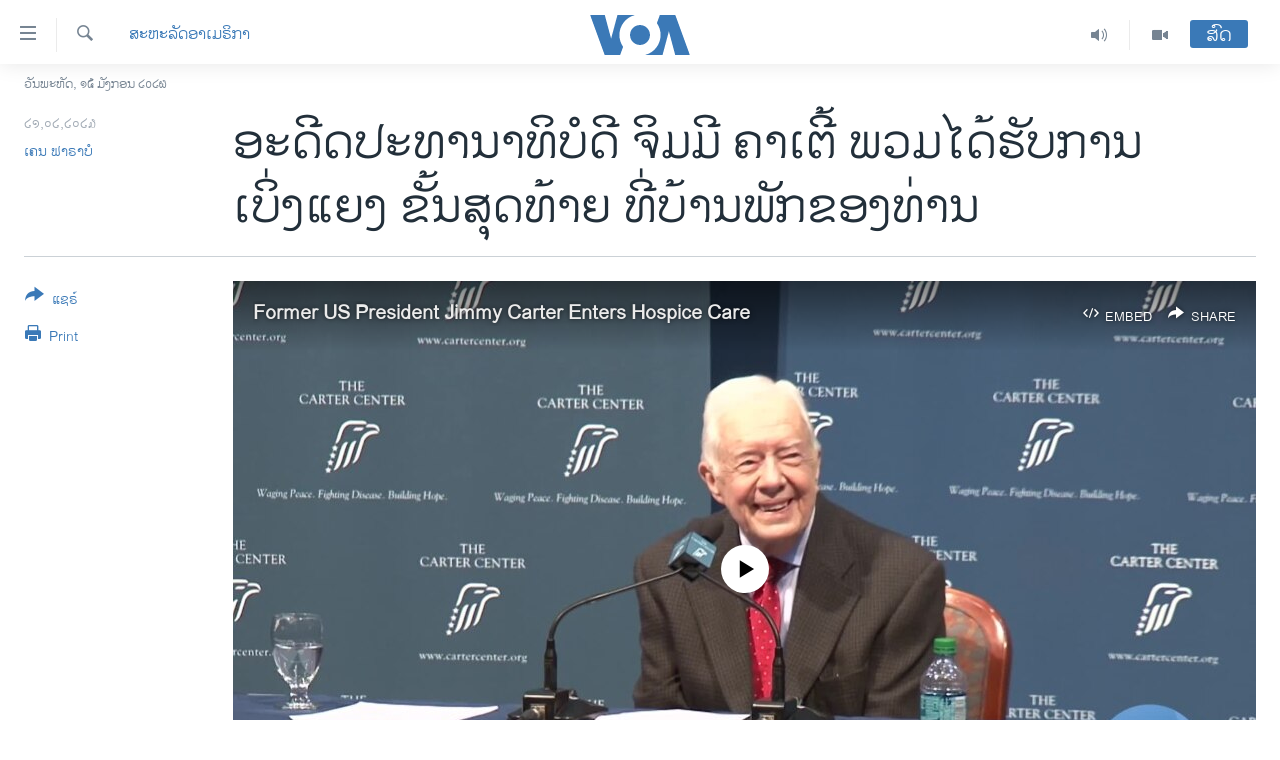

--- FILE ---
content_type: text/html; charset=utf-8
request_url: https://lao.voanews.com/a/6970834.html
body_size: 17687
content:

<!DOCTYPE html>
<html lang="lo" dir="ltr" class="no-js">
<head>
<link href="/Content/responsive/VOA/lo-LA/VOA-lo-LA.css?&amp;av=0.0.0.0&amp;cb=306" rel="stylesheet"/>
<script src="https://tags.voanews.com/voa-pangea/prod/utag.sync.js"></script> <script type='text/javascript' src='https://www.youtube.com/iframe_api' async></script>
<script type="text/javascript">
//a general 'js' detection, must be on top level in <head>, due to CSS performance
document.documentElement.className = "js";
var cacheBuster = "306";
var appBaseUrl = "/";
var imgEnhancerBreakpoints = [0, 144, 256, 408, 650, 1023, 1597];
var isLoggingEnabled = false;
var isPreviewPage = false;
var isLivePreviewPage = false;
if (!isPreviewPage) {
window.RFE = window.RFE || {};
window.RFE.cacheEnabledByParam = window.location.href.indexOf('nocache=1') === -1;
const url = new URL(window.location.href);
const params = new URLSearchParams(url.search);
// Remove the 'nocache' parameter
params.delete('nocache');
// Update the URL without the 'nocache' parameter
url.search = params.toString();
window.history.replaceState(null, '', url.toString());
} else {
window.addEventListener('load', function() {
const links = window.document.links;
for (let i = 0; i < links.length; i++) {
links[i].href = '#';
links[i].target = '_self';
}
})
}
var pwaEnabled = false;
var swCacheDisabled;
</script>
<meta charset="utf-8" />
<title>ອະດີດປະທານາທິບໍດີ ຈິມມີ ຄາເຕີ້ ພວມ​ໄດ້ຮັບການເບິ່ງແຍງ ​ຂັ້ນ​ສຸດ​ທ້າຍ ທີ່​ບ້ານ​ພັກ​ຂອງ​ທ່ານ</title>
<meta name="description" content="ທ່ານ ອາລເຕີ້ ເຊື່ອວ່າຄວາມນິຍົມຂອງທ່ານ ຄາເຕີ້ ແມ່ນມາຈາກການ ທີ່ເພິ່ນໄດ້ເປັນອາສາສະໝັກກັບອົງການທີ່ຢູ່ອາໄສເພື່ອມວນມະນຸດ, ຄວາມພະຍາຍາມຂອງເພິ່ນກ່ຽວກັບການສົ່ງເສີມສັນຕິພາບ ແລະການຕໍ່ສູ້ກັບພະຍາດເຂດ ຮ້ອນທີ່ຖືກປະຖິ້ມ ໂດຍຜ່ານໂຄງການຂອງສູນກາງຄາເຕີ້" />
<meta name="keywords" content="ສະຫະລັດອາເມຣິກາ" />
<meta name="viewport" content="width=device-width, initial-scale=1.0" />
<meta http-equiv="X-UA-Compatible" content="IE=edge" />
<meta name="robots" content="max-image-preview:large"><meta property="fb:pages" content="123452567734984" />
<meta name="msvalidate.01" content="3286EE554B6F672A6F2E608C02343C0E" />
<link href="https://lao.voanews.com/a/6970834.html" rel="canonical" />
<meta name="apple-mobile-web-app-title" content="ວີໂອເອ" />
<meta name="apple-mobile-web-app-status-bar-style" content="black" />
<meta name="apple-itunes-app" content="app-id=632618796, app-argument=//6970834.ltr" />
<meta content="ອະດີດປະທານາທິບໍດີ ຈິມມີ ຄາເຕີ້ ພວມ​ໄດ້ຮັບການເບິ່ງແຍງ ​ຂັ້ນ​ສຸດ​ທ້າຍ ທີ່​ບ້ານ​ພັກ​ຂອງ​ທ່ານ" property="og:title" />
<meta content="ທ່ານ ອາລເຕີ້ ເຊື່ອວ່າຄວາມນິຍົມຂອງທ່ານ ຄາເຕີ້ ແມ່ນມາຈາກການ ທີ່ເພິ່ນໄດ້ເປັນອາສາສະໝັກກັບອົງການທີ່ຢູ່ອາໄສເພື່ອມວນມະນຸດ, ຄວາມພະຍາຍາມຂອງເພິ່ນກ່ຽວກັບການສົ່ງເສີມສັນຕິພາບ ແລະການຕໍ່ສູ້ກັບພະຍາດເຂດ ຮ້ອນທີ່ຖືກປະຖິ້ມ ໂດຍຜ່ານໂຄງການຂອງສູນກາງຄາເຕີ້" property="og:description" />
<meta content="article" property="og:type" />
<meta content="https://lao.voanews.com/a/6970834.html" property="og:url" />
<meta content="ສຽງອາເມຣິກາ - ວີໂອເອ" property="og:site_name" />
<meta content="https://www.facebook.com/VOALao" property="article:publisher" />
<meta content="https://gdb.voanews.com/01000000-0aff-0242-90e3-08db12d98db3_tv_w1200_h630.jpg" property="og:image" />
<meta content="1200" property="og:image:width" />
<meta content="630" property="og:image:height" />
<meta content="248018398653917" property="fb:app_id" />
<meta content="ເຄນ ຟາຣາບໍ" name="Author" />
<meta content="summary_large_image" name="twitter:card" />
<meta content="@SomeAccount" name="twitter:site" />
<meta content="https://gdb.voanews.com/01000000-0aff-0242-90e3-08db12d98db3_tv_w1200_h630.jpg" name="twitter:image" />
<meta content="ອະດີດປະທານາທິບໍດີ ຈິມມີ ຄາເຕີ້ ພວມ​ໄດ້ຮັບການເບິ່ງແຍງ ​ຂັ້ນ​ສຸດ​ທ້າຍ ທີ່​ບ້ານ​ພັກ​ຂອງ​ທ່ານ" name="twitter:title" />
<meta content="ທ່ານ ອາລເຕີ້ ເຊື່ອວ່າຄວາມນິຍົມຂອງທ່ານ ຄາເຕີ້ ແມ່ນມາຈາກການ ທີ່ເພິ່ນໄດ້ເປັນອາສາສະໝັກກັບອົງການທີ່ຢູ່ອາໄສເພື່ອມວນມະນຸດ, ຄວາມພະຍາຍາມຂອງເພິ່ນກ່ຽວກັບການສົ່ງເສີມສັນຕິພາບ ແລະການຕໍ່ສູ້ກັບພະຍາດເຂດ ຮ້ອນທີ່ຖືກປະຖິ້ມ ໂດຍຜ່ານໂຄງການຂອງສູນກາງຄາເຕີ້" name="twitter:description" />
<link rel="amphtml" href="https://lao.voanews.com/amp/6970834.html" />
<script type="application/ld+json">{"articleSection":"ສະຫະລັດອາເມຣິກາ","isAccessibleForFree":true,"headline":"ອະດີດປະທານາທິບໍດີ ຈິມມີ ຄາເຕີ້ ພວມ​ໄດ້ຮັບການເບິ່ງແຍງ ​ຂັ້ນ​ສຸດ​ທ້າຍ ທີ່​ບ້ານ​ພັກ​ຂອງ​ທ່ານ","inLanguage":"lo-LA","keywords":"ສະຫະລັດອາເມຣິກາ","author":{"@type":"Person","url":"https://lao.voanews.com/author/ເຄນ-ຟາຣາບໍ/bgvvi","description":"","image":{"@type":"ImageObject"},"name":"ເຄນ ຟາຣາບໍ"},"datePublished":"2023-02-21 11:17:36Z","dateModified":"2023-02-21 12:11:33Z","publisher":{"logo":{"width":512,"height":220,"@type":"ImageObject","url":"https://lao.voanews.com/Content/responsive/VOA/lo-LA/img/logo.png"},"@type":"NewsMediaOrganization","url":"https://lao.voanews.com","sameAs":["https://www.facebook.com/VOALao","https://www.youtube.com/VOALao","\r\nhttps://www.instagram.com/voalao/","https://twitter.com/VOALao"],"name":"ສຽງອາເມຣິກາ ວີໂອເອລາວ","alternateName":""},"@context":"https://schema.org","@type":"NewsArticle","mainEntityOfPage":"https://lao.voanews.com/a/6970834.html","url":"https://lao.voanews.com/a/6970834.html","description":"ທ່ານ ອາລເຕີ້ ເຊື່ອວ່າຄວາມນິຍົມຂອງທ່ານ ຄາເຕີ້ ແມ່ນມາຈາກການ ທີ່ເພິ່ນໄດ້ເປັນອາສາສະໝັກກັບອົງການທີ່ຢູ່ອາໄສເພື່ອມວນມະນຸດ, ຄວາມພະຍາຍາມຂອງເພິ່ນກ່ຽວກັບການສົ່ງເສີມສັນຕິພາບ ແລະການຕໍ່ສູ້ກັບພະຍາດເຂດ ຮ້ອນທີ່ຖືກປະຖິ້ມ ໂດຍຜ່ານໂຄງການຂອງສູນກາງຄາເຕີ້","image":{"width":1080,"height":608,"@type":"ImageObject","url":"https://gdb.voanews.com/01000000-0aff-0242-90e3-08db12d98db3_tv_w1080_h608.jpg"},"name":"ອະດີດປະທານາທິບໍດີ ຈິມມີ ຄາເຕີ້ ພວມ​ໄດ້ຮັບການເບິ່ງແຍງ ​ຂັ້ນ​ສຸດ​ທ້າຍ ທີ່​ບ້ານ​ພັກ​ຂອງ​ທ່ານ"}</script>
<script src="/Scripts/responsive/infographics.b?v=dVbZ-Cza7s4UoO3BqYSZdbxQZVF4BOLP5EfYDs4kqEo1&amp;av=0.0.0.0&amp;cb=306"></script>
<script src="/Scripts/responsive/loader.b?v=Q26XNwrL6vJYKjqFQRDnx01Lk2pi1mRsuLEaVKMsvpA1&amp;av=0.0.0.0&amp;cb=306"></script>
<link rel="icon" type="image/svg+xml" href="/Content/responsive/VOA/img/webApp/favicon.svg" />
<link rel="alternate icon" href="/Content/responsive/VOA/img/webApp/favicon.ico" />
<link rel="apple-touch-icon" sizes="152x152" href="/Content/responsive/VOA/img/webApp/ico-152x152.png" />
<link rel="apple-touch-icon" sizes="144x144" href="/Content/responsive/VOA/img/webApp/ico-144x144.png" />
<link rel="apple-touch-icon" sizes="114x114" href="/Content/responsive/VOA/img/webApp/ico-114x114.png" />
<link rel="apple-touch-icon" sizes="72x72" href="/Content/responsive/VOA/img/webApp/ico-72x72.png" />
<link rel="apple-touch-icon-precomposed" href="/Content/responsive/VOA/img/webApp/ico-57x57.png" />
<link rel="icon" sizes="192x192" href="/Content/responsive/VOA/img/webApp/ico-192x192.png" />
<link rel="icon" sizes="128x128" href="/Content/responsive/VOA/img/webApp/ico-128x128.png" />
<meta name="msapplication-TileColor" content="#ffffff" />
<meta name="msapplication-TileImage" content="/Content/responsive/VOA/img/webApp/ico-144x144.png" />
<link rel="alternate" type="application/rss+xml" title="VOA - Top Stories [RSS]" href="/api/" />
<link rel="sitemap" type="application/rss+xml" href="/sitemap.xml" />
</head>
<body class=" nav-no-loaded cc_theme pg-article print-lay-article js-category-to-nav nojs-images date-time-enabled">
<script type="text/javascript" >
var analyticsData = {url:"https://lao.voanews.com/a/6970834.html",property_id:"472",article_uid:"6970834",page_title:"ອະດີດປະທານາທິບໍດີ ຈິມມີ ຄາເຕີ້ ພວມ​ໄດ້ຮັບການເບິ່ງແຍງ ​ຂັ້ນ​ສຸດ​ທ້າຍ ທີ່​ບ້ານ​ພັກ​ຂອງ​ທ່ານ",page_type:"article",content_type:"article",subcontent_type:"article",last_modified:"2023-02-21 12:11:33Z",pub_datetime:"2023-02-21 11:17:36Z",pub_year:"2023",pub_month:"02",pub_day:"21",pub_hour:"11",pub_weekday:"Tuesday",section:"ສະຫະລັດອາເມຣິກາ",english_section:"usa",byline:"ເຄນ ຟາຣາບໍ",categories:"usa",domain:"lao.voanews.com",language:"Lao",language_service:"VOA Lao",platform:"web",copied:"no",copied_article:"",copied_title:"",runs_js:"Yes",cms_release:"8.44.0.0.306",enviro_type:"prod",slug:"",entity:"VOA",short_language_service:"LAO",platform_short:"W",page_name:"ອະດີດປະທານາທິບໍດີ ຈິມມີ ຄາເຕີ້ ພວມ​ໄດ້ຮັບການເບິ່ງແຍງ ​ຂັ້ນ​ສຸດ​ທ້າຍ ທີ່​ບ້ານ​ພັກ​ຂອງ​ທ່ານ"};
</script>
<noscript><iframe src="https://www.googletagmanager.com/ns.html?id=GTM-N8MP7P" height="0" width="0" style="display:none;visibility:hidden"></iframe></noscript><script type="text/javascript" data-cookiecategory="analytics">
var gtmEventObject = Object.assign({}, analyticsData, {event: 'page_meta_ready'});window.dataLayer = window.dataLayer || [];window.dataLayer.push(gtmEventObject);
if (top.location === self.location) { //if not inside of an IFrame
var renderGtm = "true";
if (renderGtm === "true") {
(function(w,d,s,l,i){w[l]=w[l]||[];w[l].push({'gtm.start':new Date().getTime(),event:'gtm.js'});var f=d.getElementsByTagName(s)[0],j=d.createElement(s),dl=l!='dataLayer'?'&l='+l:'';j.async=true;j.src='//www.googletagmanager.com/gtm.js?id='+i+dl;f.parentNode.insertBefore(j,f);})(window,document,'script','dataLayer','GTM-N8MP7P');
}
}
</script>
<!--Analytics tag js version start-->
<script type="text/javascript" data-cookiecategory="analytics">
var utag_data = Object.assign({}, analyticsData, {});
if(typeof(TealiumTagFrom)==='function' && typeof(TealiumTagSearchKeyword)==='function') {
var utag_from=TealiumTagFrom();var utag_searchKeyword=TealiumTagSearchKeyword();
if(utag_searchKeyword!=null && utag_searchKeyword!=='' && utag_data["search_keyword"]==null) utag_data["search_keyword"]=utag_searchKeyword;if(utag_from!=null && utag_from!=='') utag_data["from"]=TealiumTagFrom();}
if(window.top!== window.self&&utag_data.page_type==="snippet"){utag_data.page_type = 'iframe';}
try{if(window.top!==window.self&&window.self.location.hostname===window.top.location.hostname){utag_data.platform = 'self-embed';utag_data.platform_short = 'se';}}catch(e){if(window.top!==window.self&&window.self.location.search.includes("platformType=self-embed")){utag_data.platform = 'cross-promo';utag_data.platform_short = 'cp';}}
(function(a,b,c,d){ a="https://tags.voanews.com/voa-pangea/prod/utag.js"; b=document;c="script";d=b.createElement(c);d.src=a;d.type="text/java"+c;d.async=true; a=b.getElementsByTagName(c)[0];a.parentNode.insertBefore(d,a); })();
</script>
<!--Analytics tag js version end-->
<!-- Analytics tag management NoScript -->
<noscript>
<img style="position: absolute; border: none;" src="https://ssc.voanews.com/b/ss/bbgprod,bbgentityvoa/1/G.4--NS/581191912?pageName=voa%3alao%3aw%3aarticle%3a%e0%ba%ad%e0%ba%b0%e0%ba%94%e0%ba%b5%e0%ba%94%e0%ba%9b%e0%ba%b0%e0%ba%97%e0%ba%b2%e0%ba%99%e0%ba%b2%e0%ba%97%e0%ba%b4%e0%ba%9a%e0%bb%8d%e0%ba%94%e0%ba%b5%20%e0%ba%88%e0%ba%b4%e0%ba%a1%e0%ba%a1%e0%ba%b5%20%e0%ba%84%e0%ba%b2%e0%bb%80%e0%ba%95%e0%ba%b5%e0%bb%89%20%e0%ba%9e%e0%ba%a7%e0%ba%a1%e2%80%8b%e0%bb%84%e0%ba%94%e0%bb%89%e0%ba%ae%e0%ba%b1%e0%ba%9a%e0%ba%81%e0%ba%b2%e0%ba%99%e0%bb%80%e0%ba%9a%e0%ba%b4%e0%bb%88%e0%ba%87%e0%bb%81%e0%ba%8d%e0%ba%87%20%e2%80%8b%e0%ba%82%e0%ba%b1%e0%bb%89%e0%ba%99%e2%80%8b%e0%ba%aa%e0%ba%b8%e0%ba%94%e2%80%8b%e0%ba%97%e0%bb%89%e0%ba%b2%e0%ba%8d%20%e0%ba%97%e0%ba%b5%e0%bb%88%e2%80%8b%e0%ba%9a%e0%bb%89%e0%ba%b2%e0%ba%99%e2%80%8b%e0%ba%9e%e0%ba%b1%e0%ba%81%e2%80%8b%e0%ba%82%e0%ba%ad%e0%ba%87%e2%80%8b%e0%ba%97%e0%bb%88%e0%ba%b2%e0%ba%99&amp;c6=%e0%ba%ad%e0%ba%b0%e0%ba%94%e0%ba%b5%e0%ba%94%e0%ba%9b%e0%ba%b0%e0%ba%97%e0%ba%b2%e0%ba%99%e0%ba%b2%e0%ba%97%e0%ba%b4%e0%ba%9a%e0%bb%8d%e0%ba%94%e0%ba%b5%20%e0%ba%88%e0%ba%b4%e0%ba%a1%e0%ba%a1%e0%ba%b5%20%e0%ba%84%e0%ba%b2%e0%bb%80%e0%ba%95%e0%ba%b5%e0%bb%89%20%e0%ba%9e%e0%ba%a7%e0%ba%a1%e2%80%8b%e0%bb%84%e0%ba%94%e0%bb%89%e0%ba%ae%e0%ba%b1%e0%ba%9a%e0%ba%81%e0%ba%b2%e0%ba%99%e0%bb%80%e0%ba%9a%e0%ba%b4%e0%bb%88%e0%ba%87%e0%bb%81%e0%ba%8d%e0%ba%87%20%e2%80%8b%e0%ba%82%e0%ba%b1%e0%bb%89%e0%ba%99%e2%80%8b%e0%ba%aa%e0%ba%b8%e0%ba%94%e2%80%8b%e0%ba%97%e0%bb%89%e0%ba%b2%e0%ba%8d%20%e0%ba%97%e0%ba%b5%e0%bb%88%e2%80%8b%e0%ba%9a%e0%bb%89%e0%ba%b2%e0%ba%99%e2%80%8b%e0%ba%9e%e0%ba%b1%e0%ba%81%e2%80%8b%e0%ba%82%e0%ba%ad%e0%ba%87%e2%80%8b%e0%ba%97%e0%bb%88%e0%ba%b2%e0%ba%99&amp;v36=8.44.0.0.306&amp;v6=D=c6&amp;g=https%3a%2f%2flao.voanews.com%2fa%2f6970834.html&amp;c1=D=g&amp;v1=D=g&amp;events=event1,event52&amp;c16=voa%20lao&amp;v16=D=c16&amp;c5=usa&amp;v5=D=c5&amp;ch=%e0%ba%aa%e0%ba%b0%e0%ba%ab%e0%ba%b0%e0%ba%a5%e0%ba%b1%e0%ba%94%e0%ba%ad%e0%ba%b2%e0%bb%80%e0%ba%a1%e0%ba%a3%e0%ba%b4%e0%ba%81%e0%ba%b2&amp;c15=lao&amp;v15=D=c15&amp;c4=article&amp;v4=D=c4&amp;c14=6970834&amp;v14=D=c14&amp;v20=no&amp;c17=web&amp;v17=D=c17&amp;mcorgid=518abc7455e462b97f000101%40adobeorg&amp;server=lao.voanews.com&amp;pageType=D=c4&amp;ns=bbg&amp;v29=D=server&amp;v25=voa&amp;v30=472&amp;v105=D=User-Agent " alt="analytics" width="1" height="1" /></noscript>
<!-- End of Analytics tag management NoScript -->
<!--*** Accessibility links - For ScreenReaders only ***-->
<section>
<div class="sr-only">
<h2>ລິ້ງ ສຳຫລັບເຂົ້າຫາ</h2>
<ul>
<li><a href="#content" data-disable-smooth-scroll="1">ຂ້າມ</a></li>
<li><a href="#navigation" data-disable-smooth-scroll="1">ຂ້າມ</a></li>
<li><a href="#txtHeaderSearch" data-disable-smooth-scroll="1">ຂ້າມໄປຫາ ຊອກຄົ້ນ</a></li>
</ul>
</div>
</section>
<div dir="ltr">
<div id="page">
<aside>
<div class="c-lightbox overlay-modal">
<div class="c-lightbox__intro">
<h2 class="c-lightbox__intro-title"></h2>
<button class="btn btn--rounded c-lightbox__btn c-lightbox__intro-next" title="ຕໍ່ໄປ">
<span class="ico ico--rounded ico-chevron-forward"></span>
<span class="sr-only">ຕໍ່ໄປ</span>
</button>
</div>
<div class="c-lightbox__nav">
<button class="btn btn--rounded c-lightbox__btn c-lightbox__btn--close" title="ອັດ">
<span class="ico ico--rounded ico-close"></span>
<span class="sr-only">ອັດ</span>
</button>
<button class="btn btn--rounded c-lightbox__btn c-lightbox__btn--prev" title="ກ່ອນ">
<span class="ico ico--rounded ico-chevron-backward"></span>
<span class="sr-only">ກ່ອນ</span>
</button>
<button class="btn btn--rounded c-lightbox__btn c-lightbox__btn--next" title="ຕໍ່ໄປ">
<span class="ico ico--rounded ico-chevron-forward"></span>
<span class="sr-only">ຕໍ່ໄປ</span>
</button>
</div>
<div class="c-lightbox__content-wrap">
<figure class="c-lightbox__content">
<span class="c-spinner c-spinner--lightbox">
<img src="/Content/responsive/img/player-spinner.png"
alt="please wait"
title="please wait" />
</span>
<div class="c-lightbox__img">
<div class="thumb">
<img src="" alt="" />
</div>
</div>
<figcaption>
<div class="c-lightbox__info c-lightbox__info--foot">
<span class="c-lightbox__counter"></span>
<span class="caption c-lightbox__caption"></span>
</div>
</figcaption>
</figure>
</div>
<div class="hidden">
<div class="content-advisory__box content-advisory__box--lightbox">
<span class="content-advisory__box-text">This image contains sensitive content which some people may find offensive or disturbing.</span>
<button class="btn btn--transparent content-advisory__box-btn m-t-md" value="text" type="button">
<span class="btn__text">
Click to reveal
</span>
</button>
</div>
</div>
</div>
<div class="print-dialogue">
<div class="container">
<h3 class="print-dialogue__title section-head">Print Options:</h3>
<div class="print-dialogue__opts">
<ul class="print-dialogue__opt-group">
<li class="form__group form__group--checkbox">
<input class="form__check " id="checkboxImages" name="checkboxImages" type="checkbox" checked="checked" />
<label for="checkboxImages" class="form__label m-t-md">Images</label>
</li>
<li class="form__group form__group--checkbox">
<input class="form__check " id="checkboxMultimedia" name="checkboxMultimedia" type="checkbox" checked="checked" />
<label for="checkboxMultimedia" class="form__label m-t-md">Multimedia</label>
</li>
</ul>
<ul class="print-dialogue__opt-group">
<li class="form__group form__group--checkbox">
<input class="form__check " id="checkboxEmbedded" name="checkboxEmbedded" type="checkbox" checked="checked" />
<label for="checkboxEmbedded" class="form__label m-t-md">Embedded Content</label>
</li>
<li class="hidden">
<input class="form__check " id="checkboxComments" name="checkboxComments" type="checkbox" />
<label for="checkboxComments" class="form__label m-t-md">Comments</label>
</li>
</ul>
</div>
<div class="print-dialogue__buttons">
<button class="btn btn--secondary close-button" type="button" title="ຍົກເລີກ">
<span class="btn__text ">ຍົກເລີກ</span>
</button>
<button class="btn btn-cust-print m-l-sm" type="button" title="Print">
<span class="btn__text ">Print</span>
</button>
</div>
</div>
</div>
<div class="ctc-message pos-fix">
<div class="ctc-message__inner">Link has been copied to clipboard</div>
</div>
</aside>
<div class="hdr-20 hdr-20--big">
<div class="hdr-20__inner">
<div class="hdr-20__max pos-rel">
<div class="hdr-20__side hdr-20__side--primary d-flex">
<label data-for="main-menu-ctrl" data-switcher-trigger="true" data-switch-target="main-menu-ctrl" class="burger hdr-trigger pos-rel trans-trigger" data-trans-evt="click" data-trans-id="menu">
<span class="ico ico-close hdr-trigger__ico hdr-trigger__ico--close burger__ico burger__ico--close"></span>
<span class="ico ico-menu hdr-trigger__ico hdr-trigger__ico--open burger__ico burger__ico--open"></span>
</label>
<div class="menu-pnl pos-fix trans-target" data-switch-target="main-menu-ctrl" data-trans-id="menu">
<div class="menu-pnl__inner">
<nav class="main-nav menu-pnl__item menu-pnl__item--first">
<ul class="main-nav__list accordeon" data-analytics-tales="false" data-promo-name="link" data-location-name="nav,secnav">
<li class="main-nav__item">
<a class="main-nav__item-name main-nav__item-name--link" href="https://lao.voanews.com/" title="ໂຮມເພຈ" >ໂຮມເພຈ</a>
</li>
<li class="main-nav__item">
<a class="main-nav__item-name main-nav__item-name--link" href="/p/5841.html" title="ລາວ" data-item-name="laos" >ລາວ</a>
</li>
<li class="main-nav__item">
<a class="main-nav__item-name main-nav__item-name--link" href="/p/5921.html" title="ອາເມຣິກາ" data-item-name="usa" >ອາເມຣິກາ</a>
</li>
<li class="main-nav__item">
<a class="main-nav__item-name main-nav__item-name--link" href="/us-presidential-election-2024" title="ການເລືອກຕັ້ງ ປະທານາທີບໍດີ ສະຫະລັດ 2024" data-item-name="US Presidential Election 2024" >ການເລືອກຕັ້ງ ປະທານາທີບໍດີ ສະຫະລັດ 2024</a>
</li>
<li class="main-nav__item">
<a class="main-nav__item-name main-nav__item-name--link" href="/china-news" title="ຂ່າວ​ຈີນ" data-item-name="China-news" >ຂ່າວ​ຈີນ</a>
</li>
<li class="main-nav__item">
<a class="main-nav__item-name main-nav__item-name--link" href="/worldnews" title="ໂລກ" data-item-name="world" >ໂລກ</a>
</li>
<li class="main-nav__item">
<a class="main-nav__item-name main-nav__item-name--link" href="/p/5844.html" title="ເອເຊຍ" data-item-name="asia" >ເອເຊຍ</a>
</li>
<li class="main-nav__item">
<a class="main-nav__item-name main-nav__item-name--link" href="/PressFreedom" title="ອິດສະຫຼະພາບດ້ານການຂ່າວ" data-item-name="Press-Freedom" >ອິດສະຫຼະພາບດ້ານການຂ່າວ</a>
</li>
<li class="main-nav__item">
<a class="main-nav__item-name main-nav__item-name--link" href="/p/5892.html" title="ຊີວິດຊາວລາວ" data-item-name="lao-diaspora" >ຊີວິດຊາວລາວ</a>
</li>
<li class="main-nav__item">
<a class="main-nav__item-name main-nav__item-name--link" href="/p/7555.html" title="ຊຸມຊົນຊາວລາວ" data-item-name="lao-community-in-america" >ຊຸມຊົນຊາວລາວ</a>
</li>
<li class="main-nav__item">
<a class="main-nav__item-name main-nav__item-name--link" href="/p/5873.html" title="ວິທະຍາສາດ-ເທັກໂນໂລຈີ" data-item-name="science-technology" >ວິທະຍາສາດ-ເທັກໂນໂລຈີ</a>
</li>
<li class="main-nav__item">
<a class="main-nav__item-name main-nav__item-name--link" href="/p/8560.html" title="ທຸລະກິດ" data-item-name="business" >ທຸລະກິດ</a>
</li>
<li class="main-nav__item">
<a class="main-nav__item-name main-nav__item-name--link" href="/p/5929.html" title="ພາສາອັງກິດ" data-item-name="english-learning" >ພາສາອັງກິດ</a>
</li>
<li class="main-nav__item">
<a class="main-nav__item-name main-nav__item-name--link" href="/p/5906.html" title="ວີດີໂອ" data-item-name="all-video" >ວີດີໂອ</a>
</li>
<li class="main-nav__item accordeon__item" data-switch-target="menu-item-1624">
<label class="main-nav__item-name main-nav__item-name--label accordeon__control-label" data-switcher-trigger="true" data-for="menu-item-1624">
ສຽງ
<span class="ico ico-chevron-down main-nav__chev"></span>
</label>
<div class="main-nav__sub-list">
<a class="main-nav__item-name main-nav__item-name--link main-nav__item-name--sub" href="/z/2348" title="ລາຍການກະຈາຍສຽງ" data-item-name="radio-show" >ລາຍການກະຈາຍສຽງ</a>
<a class="main-nav__item-name main-nav__item-name--link main-nav__item-name--sub" href="/z/6955" title="ລາຍງານ" data-item-name="report-audios" >ລາຍງານ</a>
</div>
</li>
</ul>
</nav>
<div class="menu-pnl__item menu-pnl__item--social">
<h5 class="menu-pnl__sub-head">ຕິດຕາມພວກເຮົາ ທີ່</h5>
<a href="https://www.facebook.com/VOALao" title="ຕິດຕາມພວກເຮົາທາງເຟສບຸກ" data-analytics-text="follow_on_facebook" class="btn btn--rounded btn--social-inverted menu-pnl__btn js-social-btn btn-facebook" target="_blank" rel="noopener">
<span class="ico ico-facebook-alt ico--rounded"></span>
</a>
<a href="
https://www.instagram.com/voalao/" title="Follow us on Instagram" data-analytics-text="follow_on_instagram" class="btn btn--rounded btn--social-inverted menu-pnl__btn js-social-btn btn-instagram" target="_blank" rel="noopener">
<span class="ico ico-instagram ico--rounded"></span>
</a>
<a href="https://www.youtube.com/VOALao" title="ຕິດຕາມພວກເຮົາທາງຢູທູບ" data-analytics-text="follow_on_youtube" class="btn btn--rounded btn--social-inverted menu-pnl__btn js-social-btn btn-youtube" target="_blank" rel="noopener">
<span class="ico ico-youtube ico--rounded"></span>
</a>
<a href="https://twitter.com/VOALao" title="ຕິດຕາມພວກເຮົາທາງ Twitter" data-analytics-text="follow_on_twitter" class="btn btn--rounded btn--social-inverted menu-pnl__btn js-social-btn btn-twitter" target="_blank" rel="noopener">
<span class="ico ico-twitter ico--rounded"></span>
</a>
</div>
<div class="menu-pnl__item">
<a href="/navigation/allsites" class="menu-pnl__item-link">
<span class="ico ico-languages "></span>
ພາສາຕ່າງໆ
</a>
</div>
</div>
</div>
<label data-for="top-search-ctrl" data-switcher-trigger="true" data-switch-target="top-search-ctrl" class="top-srch-trigger hdr-trigger">
<span class="ico ico-close hdr-trigger__ico hdr-trigger__ico--close top-srch-trigger__ico top-srch-trigger__ico--close"></span>
<span class="ico ico-search hdr-trigger__ico hdr-trigger__ico--open top-srch-trigger__ico top-srch-trigger__ico--open"></span>
</label>
<div class="srch-top srch-top--in-header" data-switch-target="top-search-ctrl">
<div class="container">
<form action="/s" class="srch-top__form srch-top__form--in-header" id="form-topSearchHeader" method="get" role="search"><label for="txtHeaderSearch" class="sr-only">ຄົ້ນຫາ</label>
<input type="text" id="txtHeaderSearch" name="k" placeholder="ຊອກຫາບົດຂຽນ" accesskey="s" value="" class="srch-top__input analyticstag-event" onkeydown="if (event.keyCode === 13) { FireAnalyticsTagEventOnSearch('search', $dom.get('#txtHeaderSearch')[0].value) }" />
<button title="ຄົ້ນຫາ" type="submit" class="btn btn--top-srch analyticstag-event" onclick="FireAnalyticsTagEventOnSearch('search', $dom.get('#txtHeaderSearch')[0].value) ">
<span class="ico ico-search"></span>
</button></form>
</div>
</div>
<a href="/" class="main-logo-link">
<img src="/Content/responsive/VOA/lo-LA/img/logo-compact.svg" class="main-logo main-logo--comp" alt="site logo">
<img src="/Content/responsive/VOA/lo-LA/img/logo.svg" class="main-logo main-logo--big" alt="site logo">
</a>
</div>
<div class="hdr-20__side hdr-20__side--secondary d-flex">
<a href="/p/5906.html" title="Video" class="hdr-20__secondary-item" data-item-name="video">
<span class="ico ico-video hdr-20__secondary-icon"></span>
</a>
<a href="/z/2348" title="Audio" class="hdr-20__secondary-item" data-item-name="audio">
<span class="ico ico-audio hdr-20__secondary-icon"></span>
</a>
<a href="/s" title="ຄົ້ນຫາ" class="hdr-20__secondary-item hdr-20__secondary-item--search" data-item-name="search">
<span class="ico ico-search hdr-20__secondary-icon hdr-20__secondary-icon--search"></span>
</a>
<div class="hdr-20__secondary-item live-b-drop">
<div class="live-b-drop__off">
<a href="/live/" class="live-b-drop__link" title="ສົດ" data-item-name="live">
<span class="badge badge--live-btn badge--live-btn-off">
ສົດ
</span>
</a>
</div>
<div class="live-b-drop__on hidden">
<label data-for="live-ctrl" data-switcher-trigger="true" data-switch-target="live-ctrl" class="live-b-drop__label pos-rel">
<span class="badge badge--live badge--live-btn">
ສົດ
</span>
<span class="ico ico-close live-b-drop__label-ico live-b-drop__label-ico--close"></span>
</label>
<div class="live-b-drop__panel" id="targetLivePanelDiv" data-switch-target="live-ctrl"></div>
</div>
</div>
<div class="srch-bottom">
<form action="/s" class="srch-bottom__form d-flex" id="form-bottomSearch" method="get" role="search"><label for="txtSearch" class="sr-only">ຄົ້ນຫາ</label>
<input type="search" id="txtSearch" name="k" placeholder="ຊອກຫາບົດຂຽນ" accesskey="s" value="" class="srch-bottom__input analyticstag-event" onkeydown="if (event.keyCode === 13) { FireAnalyticsTagEventOnSearch('search', $dom.get('#txtSearch')[0].value) }" />
<button title="ຄົ້ນຫາ" type="submit" class="btn btn--bottom-srch analyticstag-event" onclick="FireAnalyticsTagEventOnSearch('search', $dom.get('#txtSearch')[0].value) ">
<span class="ico ico-search"></span>
</button></form>
</div>
</div>
<img src="/Content/responsive/VOA/lo-LA/img/logo-print.gif" class="logo-print" alt="site logo">
<img src="/Content/responsive/VOA/lo-LA/img/logo-print_color.png" class="logo-print logo-print--color" alt="site logo">
</div>
</div>
</div>
<script>
if (document.body.className.indexOf('pg-home') > -1) {
var nav2In = document.querySelector('.hdr-20__inner');
var nav2Sec = document.querySelector('.hdr-20__side--secondary');
var secStyle = window.getComputedStyle(nav2Sec);
if (nav2In && window.pageYOffset < 150 && secStyle['position'] !== 'fixed') {
nav2In.classList.add('hdr-20__inner--big')
}
}
</script>
<div class="c-hlights c-hlights--breaking c-hlights--no-item" data-hlight-display="mobile,desktop">
<div class="c-hlights__wrap container p-0">
<div class="c-hlights__nav">
<a role="button" href="#" title="ກ່ອນ">
<span class="ico ico-chevron-backward m-0"></span>
<span class="sr-only">ກ່ອນ</span>
</a>
<a role="button" href="#" title="ຕໍ່ໄປ">
<span class="ico ico-chevron-forward m-0"></span>
<span class="sr-only">ຕໍ່ໄປ</span>
</a>
</div>
<span class="c-hlights__label">
<span class="">Breaking News</span>
<span class="switcher-trigger">
<label data-for="more-less-1" data-switcher-trigger="true" class="switcher-trigger__label switcher-trigger__label--more p-b-0" title="ເບິ່ງຕື່ມອີກ">
<span class="ico ico-chevron-down"></span>
</label>
<label data-for="more-less-1" data-switcher-trigger="true" class="switcher-trigger__label switcher-trigger__label--less p-b-0" title="Show less">
<span class="ico ico-chevron-up"></span>
</label>
</span>
</span>
<ul class="c-hlights__items switcher-target" data-switch-target="more-less-1">
</ul>
</div>
</div> <div class="date-time-area ">
<div class="container">
<span class="date-time">
ວັນພະຫັດ, ໑໕ ມັງກອນ ໒໐໒໖
</span>
</div>
</div>
<div id="content">
<main class="container">
<div class="hdr-container">
<div class="row">
<div class="col-category col-xs-12 col-md-2 pull-left"> <div class="category js-category">
<a class="" href="/z/2367">ສະຫະລັດອາເມຣິກາ</a> </div>
</div><div class="col-title col-xs-12 col-md-10 pull-right"> <h1 class="title pg-title">
ອະດີດປະທານາທິບໍດີ ຈິມມີ ຄາເຕີ້ ພວມ​ໄດ້ຮັບການເບິ່ງແຍງ ​ຂັ້ນ​ສຸດ​ທ້າຍ ທີ່​ບ້ານ​ພັກ​ຂອງ​ທ່ານ
</h1>
</div><div class="col-publishing-details col-xs-12 col-sm-12 col-md-2 pull-left"> <div class="publishing-details ">
<div class="published">
<span class="date" title="ຕາມເວລາໃນລາວ">
<time pubdate="pubdate" datetime="2023-02-21T18:17:36+07:00">
໒໑,໐໒,໒໐໒໓
</time>
</span>
</div>
<div class="links">
<ul class="links__list links__list--column">
<li class="links__item">
<a class="links__item-link" href="/author/ເຄນ-ຟາຣາບໍ/bgvvi" title="ເຄນ ຟາຣາບໍ">ເຄນ ຟາຣາບໍ</a>
</li>
</ul>
</div>
</div>
</div><div class="col-lg-12 separator"> <div class="separator">
<hr class="title-line" />
</div>
</div><div class="col-multimedia col-xs-12 col-md-10 pull-right"> <div class="media-pholder media-pholder--video ">
<div class="c-sticky-container" data-poster="https://gdb.voanews.com/01000000-0aff-0242-90e3-08db12d98db3_tv_w250_r1.jpg">
<div class="c-sticky-element" data-sp_api="pangea-video" data-persistent data-persistent-browse-out >
<div class="c-mmp c-mmp--enabled c-mmp--loading c-mmp--video c-mmp--standard c-mmp--has-poster c-sticky-element__swipe-el"
data-player_id="" data-title="Former US President Jimmy Carter Enters Hospice Care" data-hide-title="False"
data-breakpoint_s="320" data-breakpoint_m="640" data-breakpoint_l="992"
data-hlsjs-src="/Scripts/responsive/hls.b"
data-bypass-dash-for-vod="true"
data-bypass-dash-for-live-video="true"
data-bypass-dash-for-live-audio="true"
id="player6970794">
<div class="c-mmp__poster js-poster c-mmp__poster--video">
<img src="https://gdb.voanews.com/01000000-0aff-0242-90e3-08db12d98db3_tv_w250_r1.jpg" alt="Former US President Jimmy Carter Enters Hospice Care" title="Former US President Jimmy Carter Enters Hospice Care" class="c-mmp__poster-image-h" />
</div>
<a class="c-mmp__fallback-link" href="https://voa-video-ns.akamaized.net/pangeavideo/2023/02/0/01/01000000-0aff-0242-90e3-08db12d98db3_240p.mp4">
<span class="c-mmp__fallback-link-icon">
<span class="ico ico-play"></span>
</span>
</a>
<div class="c-spinner">
<img src="/Content/responsive/img/player-spinner.png" alt="please wait" title="please wait" />
</div>
<span class="c-mmp__big_play_btn js-btn-play-big">
<span class="ico ico-play"></span>
</span>
<div class="c-mmp__player">
<video src="https://voa-video-hls-ns.akamaized.net/pangeavideo/2023/02/0/01/01000000-0aff-0242-90e3-08db12d98db3_master.m3u8" data-fallbacksrc="https://voa-video-ns.akamaized.net/pangeavideo/2023/02/0/01/01000000-0aff-0242-90e3-08db12d98db3.mp4" data-fallbacktype="video/mp4" data-type="application/x-mpegURL" data-info="Auto" data-sources="[{&quot;AmpSrc&quot;:&quot;https://voa-video-ns.akamaized.net/pangeavideo/2023/02/0/01/01000000-0aff-0242-90e3-08db12d98db3_240p.mp4&quot;,&quot;Src&quot;:&quot;https://voa-video-ns.akamaized.net/pangeavideo/2023/02/0/01/01000000-0aff-0242-90e3-08db12d98db3_240p.mp4&quot;,&quot;Type&quot;:&quot;video/mp4&quot;,&quot;DataInfo&quot;:&quot;240p&quot;,&quot;Url&quot;:null,&quot;BlockAutoTo&quot;:null,&quot;BlockAutoFrom&quot;:null},{&quot;AmpSrc&quot;:&quot;https://voa-video-ns.akamaized.net/pangeavideo/2023/02/0/01/01000000-0aff-0242-90e3-08db12d98db3.mp4&quot;,&quot;Src&quot;:&quot;https://voa-video-ns.akamaized.net/pangeavideo/2023/02/0/01/01000000-0aff-0242-90e3-08db12d98db3.mp4&quot;,&quot;Type&quot;:&quot;video/mp4&quot;,&quot;DataInfo&quot;:&quot;360p&quot;,&quot;Url&quot;:null,&quot;BlockAutoTo&quot;:null,&quot;BlockAutoFrom&quot;:null},{&quot;AmpSrc&quot;:&quot;https://voa-video-ns.akamaized.net/pangeavideo/2023/02/0/01/01000000-0aff-0242-90e3-08db12d98db3_480p.mp4&quot;,&quot;Src&quot;:&quot;https://voa-video-ns.akamaized.net/pangeavideo/2023/02/0/01/01000000-0aff-0242-90e3-08db12d98db3_480p.mp4&quot;,&quot;Type&quot;:&quot;video/mp4&quot;,&quot;DataInfo&quot;:&quot;480p&quot;,&quot;Url&quot;:null,&quot;BlockAutoTo&quot;:null,&quot;BlockAutoFrom&quot;:null},{&quot;AmpSrc&quot;:&quot;https://voa-video-ns.akamaized.net/pangeavideo/2023/02/0/01/01000000-0aff-0242-90e3-08db12d98db3_720p.mp4&quot;,&quot;Src&quot;:&quot;https://voa-video-ns.akamaized.net/pangeavideo/2023/02/0/01/01000000-0aff-0242-90e3-08db12d98db3_720p.mp4&quot;,&quot;Type&quot;:&quot;video/mp4&quot;,&quot;DataInfo&quot;:&quot;720p&quot;,&quot;Url&quot;:null,&quot;BlockAutoTo&quot;:null,&quot;BlockAutoFrom&quot;:null},{&quot;AmpSrc&quot;:&quot;https://voa-video-ns.akamaized.net/pangeavideo/2023/02/0/01/01000000-0aff-0242-90e3-08db12d98db3_1080p.mp4&quot;,&quot;Src&quot;:&quot;https://voa-video-ns.akamaized.net/pangeavideo/2023/02/0/01/01000000-0aff-0242-90e3-08db12d98db3_1080p.mp4&quot;,&quot;Type&quot;:&quot;video/mp4&quot;,&quot;DataInfo&quot;:&quot;1080p&quot;,&quot;Url&quot;:null,&quot;BlockAutoTo&quot;:null,&quot;BlockAutoFrom&quot;:null}]" data-pub_datetime="2023-02-20 16:07:14Z" data-lt-on-play="0" data-lt-url="" webkit-playsinline="webkit-playsinline" playsinline="playsinline" style="width:100%; height:100%" title="Former US President Jimmy Carter Enters Hospice Care" data-aspect-ratio="640/360" data-originalsite="415" data-sdkadaptive="true" data-sdkamp="false" data-sdktitle="Former US President Jimmy Carter Enters Hospice Care" data-sdkvideo="html5" data-sdkid="6970794" data-sdktype="Video ondemand">
</video>
</div>
<div class="c-mmp__overlay c-mmp__overlay--title c-mmp__overlay--partial c-mmp__overlay--disabled c-mmp__overlay--slide-from-top js-c-mmp__title-overlay">
<span class="c-mmp__overlay-actions c-mmp__overlay-actions-top js-overlay-actions">
<span class="c-mmp__overlay-actions-link c-mmp__overlay-actions-link--embed js-btn-embed-overlay" title="Embed">
<span class="c-mmp__overlay-actions-link-ico ico ico-embed-code"></span>
<span class="c-mmp__overlay-actions-link-text">Embed</span>
</span>
<span class="c-mmp__overlay-actions-link c-mmp__overlay-actions-link--share js-btn-sharing-overlay" title="share">
<span class="c-mmp__overlay-actions-link-ico ico ico-share"></span>
<span class="c-mmp__overlay-actions-link-text">share</span>
</span>
<span class="c-mmp__overlay-actions-link c-mmp__overlay-actions-link--close-sticky c-sticky-element__close-el" title="close">
<span class="c-mmp__overlay-actions-link-ico ico ico-close"></span>
</span>
</span>
<div class="c-mmp__overlay-title js-overlay-title">
<h5 class="c-mmp__overlay-media-title">
<a class="js-media-title-link" href="/a/6970794.html" target="_blank" rel="noopener" title="Former US President Jimmy Carter Enters Hospice Care">Former US President Jimmy Carter Enters Hospice Care</a>
</h5>
</div>
</div>
<div class="c-mmp__overlay c-mmp__overlay--sharing c-mmp__overlay--disabled c-mmp__overlay--slide-from-bottom js-c-mmp__sharing-overlay">
<span class="c-mmp__overlay-actions">
<span class="c-mmp__overlay-actions-link c-mmp__overlay-actions-link--embed js-btn-embed-overlay" title="Embed">
<span class="c-mmp__overlay-actions-link-ico ico ico-embed-code"></span>
<span class="c-mmp__overlay-actions-link-text">Embed</span>
</span>
<span class="c-mmp__overlay-actions-link c-mmp__overlay-actions-link--share js-btn-sharing-overlay" title="share">
<span class="c-mmp__overlay-actions-link-ico ico ico-share"></span>
<span class="c-mmp__overlay-actions-link-text">share</span>
</span>
<span class="c-mmp__overlay-actions-link c-mmp__overlay-actions-link--close js-btn-close-overlay" title="close">
<span class="c-mmp__overlay-actions-link-ico ico ico-close"></span>
</span>
</span>
<div class="c-mmp__overlay-tabs">
<div class="c-mmp__overlay-tab c-mmp__overlay-tab--disabled c-mmp__overlay-tab--slide-backward js-tab-embed-overlay" data-trigger="js-btn-embed-overlay" data-embed-source="//lao.voanews.com/embed/player/0/6970794.html?type=video" role="form">
<div class="c-mmp__overlay-body c-mmp__overlay-body--centered-vertical">
<div class="column">
<div class="c-mmp__status-msg ta-c js-message-embed-code-copied" role="tooltip">
The code has been copied to your clipboard.
</div>
<div class="c-mmp__form-group ta-c">
<input type="text" name="embed_code" class="c-mmp__input-text js-embed-code" dir="ltr" value="" readonly />
<span class="c-mmp__input-btn js-btn-copy-embed-code" title="Copy to clipboard"><span class="ico ico-content-copy"></span></span>
</div>
<hr class="c-mmp__separator-line" />
<div class="c-mmp__form-group ta-c">
<label class="c-mmp__form-inline-element">
<span class="c-mmp__form-inline-element-text" title="width">width</span>
<input type="text" title="width" value="640" data-default="640" dir="ltr" name="embed_width" class="ta-c c-mmp__input-text c-mmp__input-text--xs js-video-embed-width" aria-live="assertive" />
<span class="c-mmp__input-suffix">px</span>
</label>
<label class="c-mmp__form-inline-element">
<span class="c-mmp__form-inline-element-text" title="height">height</span>
<input type="text" title="height" value="360" data-default="360" dir="ltr" name="embed_height" class="ta-c c-mmp__input-text c-mmp__input-text--xs js-video-embed-height" aria-live="assertive" />
<span class="c-mmp__input-suffix">px</span>
</label>
</div>
</div>
</div>
</div>
<div class="c-mmp__overlay-tab c-mmp__overlay-tab--disabled c-mmp__overlay-tab--slide-forward js-tab-sharing-overlay" data-trigger="js-btn-sharing-overlay" role="form">
<div class="c-mmp__overlay-body c-mmp__overlay-body--centered-vertical">
<div class="column">
<div class="not-apply-to-sticky audio-fl-bwd">
<aside class="player-content-share share share--mmp" role="complementary"
data-share-url="https://lao.voanews.com/a/6970794.html" data-share-title="Former US President Jimmy Carter Enters Hospice Care" data-share-text="">
<ul class="share__list">
<li class="share__item">
<a href="https://facebook.com/sharer.php?u=https%3a%2f%2flao.voanews.com%2fa%2f6970794.html"
data-analytics-text="share_on_facebook"
title="Facebook" target="_blank"
class="btn bg-transparent js-social-btn">
<span class="ico ico-facebook fs_xl "></span>
</a>
</li>
<li class="share__item">
<a href="https://twitter.com/share?url=https%3a%2f%2flao.voanews.com%2fa%2f6970794.html&amp;text=Former+US+President+Jimmy+Carter+Enters+Hospice+Care"
data-analytics-text="share_on_twitter"
title="Twitter" target="_blank"
class="btn bg-transparent js-social-btn">
<span class="ico ico-twitter fs_xl "></span>
</a>
</li>
<li class="share__item">
<a href="/a/6970794.html" title="Share this media" class="btn bg-transparent" target="_blank" rel="noopener">
<span class="ico ico-ellipsis fs_xl "></span>
</a>
</li>
</ul>
</aside>
</div>
<hr class="c-mmp__separator-line audio-fl-bwd xs-hidden s-hidden" />
<div class="c-mmp__status-msg ta-c js-message-share-url-copied" role="tooltip">
The URL has been copied to your clipboard
</div>
<div class="c-mmp__form-group ta-c audio-fl-bwd xs-hidden s-hidden">
<input type="text" name="share_url" class="c-mmp__input-text js-share-url" value="https://lao.voanews.com/a/6970794.html" dir="ltr" readonly />
<span class="c-mmp__input-btn js-btn-copy-share-url" title="Copy to clipboard"><span class="ico ico-content-copy"></span></span>
</div>
</div>
</div>
</div>
</div>
</div>
<div class="c-mmp__overlay c-mmp__overlay--settings c-mmp__overlay--disabled c-mmp__overlay--slide-from-bottom js-c-mmp__settings-overlay">
<span class="c-mmp__overlay-actions">
<span class="c-mmp__overlay-actions-link c-mmp__overlay-actions-link--close js-btn-close-overlay" title="close">
<span class="c-mmp__overlay-actions-link-ico ico ico-close"></span>
</span>
</span>
<div class="c-mmp__overlay-body c-mmp__overlay-body--centered-vertical">
<div class="column column--scrolling js-sources"></div>
</div>
</div>
<div class="c-mmp__overlay c-mmp__overlay--disabled js-c-mmp__disabled-overlay">
<div class="c-mmp__overlay-body c-mmp__overlay-body--centered-vertical">
<div class="column">
<p class="ta-c"><span class="ico ico-clock"></span>No media source currently available</p>
</div>
</div>
</div>
<div class="c-mmp__cpanel-container js-cpanel-container">
<div class="c-mmp__cpanel c-mmp__cpanel--hidden">
<div class="c-mmp__cpanel-playback-controls">
<span class="c-mmp__cpanel-btn c-mmp__cpanel-btn--play js-btn-play" title="play">
<span class="ico ico-play m-0"></span>
</span>
<span class="c-mmp__cpanel-btn c-mmp__cpanel-btn--pause js-btn-pause" title="pause">
<span class="ico ico-pause m-0"></span>
</span>
</div>
<div class="c-mmp__cpanel-progress-controls">
<span class="c-mmp__cpanel-progress-controls-current-time js-current-time" dir="ltr">0:00</span>
<span class="c-mmp__cpanel-progress-controls-duration js-duration" dir="ltr">
0:03:10
</span>
<span class="c-mmp__indicator c-mmp__indicator--horizontal" dir="ltr">
<span class="c-mmp__indicator-lines js-progressbar">
<span class="c-mmp__indicator-line c-mmp__indicator-line--range js-playback-range" style="width:100%"></span>
<span class="c-mmp__indicator-line c-mmp__indicator-line--buffered js-playback-buffered" style="width:0%"></span>
<span class="c-mmp__indicator-line c-mmp__indicator-line--tracked js-playback-tracked" style="width:0%"></span>
<span class="c-mmp__indicator-line c-mmp__indicator-line--played js-playback-played" style="width:0%"></span>
<span class="c-mmp__indicator-line c-mmp__indicator-line--live js-playback-live"><span class="strip"></span></span>
<span class="c-mmp__indicator-btn ta-c js-progressbar-btn">
<button class="c-mmp__indicator-btn-pointer" type="button"></button>
</span>
<span class="c-mmp__badge c-mmp__badge--tracked-time c-mmp__badge--hidden js-progressbar-indicator-badge" dir="ltr" style="left:0%">
<span class="c-mmp__badge-text js-progressbar-indicator-badge-text">0:00</span>
</span>
</span>
</span>
</div>
<div class="c-mmp__cpanel-additional-controls">
<span class="c-mmp__cpanel-additional-controls-volume js-volume-controls">
<span class="c-mmp__cpanel-btn c-mmp__cpanel-btn--volume js-btn-volume" title="volume">
<span class="ico ico-volume-unmuted m-0"></span>
</span>
<span class="c-mmp__indicator c-mmp__indicator--vertical js-volume-panel" dir="ltr">
<span class="c-mmp__indicator-lines js-volumebar">
<span class="c-mmp__indicator-line c-mmp__indicator-line--range js-volume-range" style="height:100%"></span>
<span class="c-mmp__indicator-line c-mmp__indicator-line--volume js-volume-level" style="height:0%"></span>
<span class="c-mmp__indicator-slider">
<span class="c-mmp__indicator-btn ta-c c-mmp__indicator-btn--hidden js-volumebar-btn">
<button class="c-mmp__indicator-btn-pointer" type="button"></button>
</span>
</span>
</span>
</span>
</span>
<div class="c-mmp__cpanel-additional-controls-settings js-settings-controls">
<span class="c-mmp__cpanel-btn c-mmp__cpanel-btn--settings-overlay js-btn-settings-overlay" title="source switch">
<span class="ico ico-settings m-0"></span>
</span>
<span class="c-mmp__cpanel-btn c-mmp__cpanel-btn--settings-expand js-btn-settings-expand" title="source switch">
<span class="ico ico-settings m-0"></span>
</span>
<div class="c-mmp__expander c-mmp__expander--sources js-c-mmp__expander--sources">
<div class="c-mmp__expander-content js-sources"></div>
</div>
</div>
<a href="/embed/player/Article/6970794.html?type=video&amp;FullScreenMode=True" target="_blank" rel="noopener" class="c-mmp__cpanel-btn c-mmp__cpanel-btn--fullscreen js-btn-fullscreen" title="fullscreen">
<span class="ico ico-fullscreen m-0"></span>
</a>
</div>
</div>
</div>
</div>
</div>
</div>
<div class="media-download">
<div class="simple-menu">
<span class="handler">
<span class="ico ico-download"></span>
<span class="label">ລິງໂດຍກົງ</span>
<span class="ico ico-chevron-down"></span>
</span>
<div class="inner">
<ul class="subitems">
<li class="subitem">
<a href="https://voa-video-ns.akamaized.net/pangeavideo/2023/02/0/01/01000000-0aff-0242-90e3-08db12d98db3_240p.mp4?download=1" title="240p | 8,1MB" class="handler"
onclick="FireAnalyticsTagEventOnDownload(this, 'video', 6970794, 'Former US President Jimmy Carter Enters Hospice Care', null, '', '2023', '02', '20')">
240p | 8,1MB
</a>
</li>
<li class="subitem">
<a href="https://voa-video-ns.akamaized.net/pangeavideo/2023/02/0/01/01000000-0aff-0242-90e3-08db12d98db3.mp4?download=1" title="360p | 12,2MB" class="handler"
onclick="FireAnalyticsTagEventOnDownload(this, 'video', 6970794, 'Former US President Jimmy Carter Enters Hospice Care', null, '', '2023', '02', '20')">
360p | 12,2MB
</a>
</li>
<li class="subitem">
<a href="https://voa-video-ns.akamaized.net/pangeavideo/2023/02/0/01/01000000-0aff-0242-90e3-08db12d98db3_480p.mp4?download=1" title="480p | 19,0MB" class="handler"
onclick="FireAnalyticsTagEventOnDownload(this, 'video', 6970794, 'Former US President Jimmy Carter Enters Hospice Care', null, '', '2023', '02', '20')">
480p | 19,0MB
</a>
</li>
<li class="subitem">
<a href="https://voa-video-ns.akamaized.net/pangeavideo/2023/02/0/01/01000000-0aff-0242-90e3-08db12d98db3_720p.mp4?download=1" title="720p | 48,6MB" class="handler"
onclick="FireAnalyticsTagEventOnDownload(this, 'video', 6970794, 'Former US President Jimmy Carter Enters Hospice Care', null, '', '2023', '02', '20')">
720p | 48,6MB
</a>
</li>
<li class="subitem">
<a href="https://voa-video-ns.akamaized.net/pangeavideo/2023/02/0/01/01000000-0aff-0242-90e3-08db12d98db3_1080p.mp4?download=1" title="1080p | 61,5MB" class="handler"
onclick="FireAnalyticsTagEventOnDownload(this, 'video', 6970794, 'Former US President Jimmy Carter Enters Hospice Care', null, '', '2023', '02', '20')">
1080p | 61,5MB
</a>
</li>
</ul>
</div>
</div>
</div>
<p class="caption">ລາຍງານກ່ຽວກັບ ການ​ເຂົ້າ​ຮັບ​ການ​ປິ່ນ​ປົວ ຂອງອະດີດປະທານາທິບໍດີສະຫະລັດ ທ່ານ​ຈິມ​ມີ ຄາ​ເຕີ້ .</p>
</div>
</div><div class="col-xs-12 col-md-2 pull-left article-share pos-rel"> <div class="share--box">
<div class="sticky-share-container" style="display:none">
<div class="container">
<a href="https://lao.voanews.com" id="logo-sticky-share">&nbsp;</a>
<div class="pg-title pg-title--sticky-share">
ອະດີດປະທານາທິບໍດີ ຈິມມີ ຄາເຕີ້ ພວມ​ໄດ້ຮັບການເບິ່ງແຍງ ​ຂັ້ນ​ສຸດ​ທ້າຍ ທີ່​ບ້ານ​ພັກ​ຂອງ​ທ່ານ
</div>
<div class="sticked-nav-actions">
<!--This part is for sticky navigation display-->
<p class="buttons link-content-sharing p-0 ">
<button class="btn btn--link btn-content-sharing p-t-0 " id="btnContentSharing" value="text" role="Button" type="" title="ໂຫລດຂ່າວຕື່ມອີກ ເພື່ອແຊຣ໌">
<span class="ico ico-share ico--l"></span>
<span class="btn__text ">
ແຊຣ໌
</span>
</button>
</p>
<aside class="content-sharing js-content-sharing js-content-sharing--apply-sticky content-sharing--sticky"
role="complementary"
data-share-url="https://lao.voanews.com/a/6970834.html" data-share-title="ອະດີດປະທານາທິບໍດີ ຈິມມີ ຄາເຕີ້ ພວມ​ໄດ້ຮັບການເບິ່ງແຍງ ​ຂັ້ນ​ສຸດ​ທ້າຍ ທີ່​ບ້ານ​ພັກ​ຂອງ​ທ່ານ" data-share-text="ທ່ານ ອາລເຕີ້ ເຊື່ອວ່າຄວາມນິຍົມຂອງທ່ານ ຄາເຕີ້ ແມ່ນມາຈາກການ ທີ່ເພິ່ນໄດ້ເປັນອາສາສະໝັກກັບອົງການທີ່ຢູ່ອາໄສເພື່ອມວນມະນຸດ, ຄວາມພະຍາຍາມຂອງເພິ່ນກ່ຽວກັບການສົ່ງເສີມສັນຕິພາບ ແລະການຕໍ່ສູ້ກັບພະຍາດເຂດ ຮ້ອນທີ່ຖືກປະຖິ້ມ ໂດຍຜ່ານໂຄງການຂອງສູນກາງຄາເຕີ້">
<div class="content-sharing__popover">
<h6 class="content-sharing__title">ແຊຣ໌ </h6>
<button href="#close" id="btnCloseSharing" class="btn btn--text-like content-sharing__close-btn">
<span class="ico ico-close ico--l"></span>
</button>
<ul class="content-sharing__list">
<li class="content-sharing__item">
<div class="ctc ">
<input type="text" class="ctc__input" readonly="readonly">
<a href="" js-href="https://lao.voanews.com/a/6970834.html" class="content-sharing__link ctc__button">
<span class="ico ico-copy-link ico--rounded ico--s"></span>
<span class="content-sharing__link-text">Copy link</span>
</a>
</div>
</li>
<li class="content-sharing__item">
<a href="https://facebook.com/sharer.php?u=https%3a%2f%2flao.voanews.com%2fa%2f6970834.html"
data-analytics-text="share_on_facebook"
title="Facebook" target="_blank"
class="content-sharing__link js-social-btn">
<span class="ico ico-facebook ico--rounded ico--s"></span>
<span class="content-sharing__link-text">Facebook</span>
</a>
</li>
<li class="content-sharing__item">
<a href="https://twitter.com/share?url=https%3a%2f%2flao.voanews.com%2fa%2f6970834.html&amp;text=%e0%ba%ad%e0%ba%b0%e0%ba%94%e0%ba%b5%e0%ba%94%e0%ba%9b%e0%ba%b0%e0%ba%97%e0%ba%b2%e0%ba%99%e0%ba%b2%e0%ba%97%e0%ba%b4%e0%ba%9a%e0%bb%8d%e0%ba%94%e0%ba%b5+%e0%ba%88%e0%ba%b4%e0%ba%a1%e0%ba%a1%e0%ba%b5+%e0%ba%84%e0%ba%b2%e0%bb%80%e0%ba%95%e0%ba%b5%e0%bb%89+%e0%ba%9e%e0%ba%a7%e0%ba%a1%e2%80%8b%e0%bb%84%e0%ba%94%e0%bb%89%e0%ba%ae%e0%ba%b1%e0%ba%9a%e0%ba%81%e0%ba%b2%e0%ba%99%e0%bb%80%e0%ba%9a%e0%ba%b4%e0%bb%88%e0%ba%87%e0%bb%81%e0%ba%8d%e0%ba%87+%e2%80%8b%e0%ba%82%e0%ba%b1%e0%bb%89%e0%ba%99%e2%80%8b%e0%ba%aa%e0%ba%b8%e0%ba%94%e2%80%8b%e0%ba%97%e0%bb%89%e0%ba%b2%e0%ba%8d+%e0%ba%97%e0%ba%b5%e0%bb%88%e2%80%8b%e0%ba%9a%e0%bb%89%e0%ba%b2%e0%ba%99%e2%80%8b%e0%ba%9e%e0%ba%b1%e0%ba%81%e2%80%8b%e0%ba%82%e0%ba%ad%e0%ba%87%e2%80%8b%e0%ba%97%e0%bb%88%e0%ba%b2%e0%ba%99"
data-analytics-text="share_on_twitter"
title="Twitter" target="_blank"
class="content-sharing__link js-social-btn">
<span class="ico ico-twitter ico--rounded ico--s"></span>
<span class="content-sharing__link-text">Twitter</span>
</a>
</li>
<li class="content-sharing__item visible-xs-inline-block visible-sm-inline-block">
<a href="whatsapp://send?text=https%3a%2f%2flao.voanews.com%2fa%2f6970834.html"
data-analytics-text="share_on_whatsapp"
title="WhatsApp" target="_blank"
class="content-sharing__link js-social-btn">
<span class="ico ico-whatsapp ico--rounded ico--s"></span>
<span class="content-sharing__link-text">WhatsApp</span>
</a>
</li>
<li class="content-sharing__item visible-md-inline-block visible-lg-inline-block">
<a href="https://web.whatsapp.com/send?text=https%3a%2f%2flao.voanews.com%2fa%2f6970834.html"
data-analytics-text="share_on_whatsapp_desktop"
title="WhatsApp" target="_blank"
class="content-sharing__link js-social-btn">
<span class="ico ico-whatsapp ico--rounded ico--s"></span>
<span class="content-sharing__link-text">WhatsApp</span>
</a>
</li>
<li class="content-sharing__item visible-xs-inline-block visible-sm-inline-block">
<a href="https://line.me/R/msg/text/?https%3a%2f%2flao.voanews.com%2fa%2f6970834.html"
data-analytics-text="share_on_line"
title="Line" target="_blank"
class="content-sharing__link js-social-btn">
<span class="ico ico-line ico--rounded ico--s"></span>
<span class="content-sharing__link-text">Line</span>
</a>
</li>
<li class="content-sharing__item visible-md-inline-block visible-lg-inline-block">
<a href="https://timeline.line.me/social-plugin/share?url=https%3a%2f%2flao.voanews.com%2fa%2f6970834.html"
data-analytics-text="share_on_line_desktop"
title="Line" target="_blank"
class="content-sharing__link js-social-btn">
<span class="ico ico-line ico--rounded ico--s"></span>
<span class="content-sharing__link-text">Line</span>
</a>
</li>
<li class="content-sharing__item">
<a href="mailto:?body=https%3a%2f%2flao.voanews.com%2fa%2f6970834.html&amp;subject=ອະດີດປະທານາທິບໍດີ ຈິມມີ ຄາເຕີ້ ພວມ​ໄດ້ຮັບການເບິ່ງແຍງ ​ຂັ້ນ​ສຸດ​ທ້າຍ ທີ່​ບ້ານ​ພັກ​ຂອງ​ທ່ານ"
title="Email"
class="content-sharing__link ">
<span class="ico ico-email ico--rounded ico--s"></span>
<span class="content-sharing__link-text">Email</span>
</a>
</li>
</ul>
</div>
</aside>
</div>
</div>
</div>
<div class="links">
<p class="buttons link-content-sharing p-0 ">
<button class="btn btn--link btn-content-sharing p-t-0 " id="btnContentSharing" value="text" role="Button" type="" title="ໂຫລດຂ່າວຕື່ມອີກ ເພື່ອແຊຣ໌">
<span class="ico ico-share ico--l"></span>
<span class="btn__text ">
ແຊຣ໌
</span>
</button>
</p>
<aside class="content-sharing js-content-sharing " role="complementary"
data-share-url="https://lao.voanews.com/a/6970834.html" data-share-title="ອະດີດປະທານາທິບໍດີ ຈິມມີ ຄາເຕີ້ ພວມ​ໄດ້ຮັບການເບິ່ງແຍງ ​ຂັ້ນ​ສຸດ​ທ້າຍ ທີ່​ບ້ານ​ພັກ​ຂອງ​ທ່ານ" data-share-text="ທ່ານ ອາລເຕີ້ ເຊື່ອວ່າຄວາມນິຍົມຂອງທ່ານ ຄາເຕີ້ ແມ່ນມາຈາກການ ທີ່ເພິ່ນໄດ້ເປັນອາສາສະໝັກກັບອົງການທີ່ຢູ່ອາໄສເພື່ອມວນມະນຸດ, ຄວາມພະຍາຍາມຂອງເພິ່ນກ່ຽວກັບການສົ່ງເສີມສັນຕິພາບ ແລະການຕໍ່ສູ້ກັບພະຍາດເຂດ ຮ້ອນທີ່ຖືກປະຖິ້ມ ໂດຍຜ່ານໂຄງການຂອງສູນກາງຄາເຕີ້">
<div class="content-sharing__popover">
<h6 class="content-sharing__title">ແຊຣ໌ </h6>
<button href="#close" id="btnCloseSharing" class="btn btn--text-like content-sharing__close-btn">
<span class="ico ico-close ico--l"></span>
</button>
<ul class="content-sharing__list">
<li class="content-sharing__item">
<div class="ctc ">
<input type="text" class="ctc__input" readonly="readonly">
<a href="" js-href="https://lao.voanews.com/a/6970834.html" class="content-sharing__link ctc__button">
<span class="ico ico-copy-link ico--rounded ico--l"></span>
<span class="content-sharing__link-text">Copy link</span>
</a>
</div>
</li>
<li class="content-sharing__item">
<a href="https://facebook.com/sharer.php?u=https%3a%2f%2flao.voanews.com%2fa%2f6970834.html"
data-analytics-text="share_on_facebook"
title="Facebook" target="_blank"
class="content-sharing__link js-social-btn">
<span class="ico ico-facebook ico--rounded ico--l"></span>
<span class="content-sharing__link-text">Facebook</span>
</a>
</li>
<li class="content-sharing__item">
<a href="https://twitter.com/share?url=https%3a%2f%2flao.voanews.com%2fa%2f6970834.html&amp;text=%e0%ba%ad%e0%ba%b0%e0%ba%94%e0%ba%b5%e0%ba%94%e0%ba%9b%e0%ba%b0%e0%ba%97%e0%ba%b2%e0%ba%99%e0%ba%b2%e0%ba%97%e0%ba%b4%e0%ba%9a%e0%bb%8d%e0%ba%94%e0%ba%b5+%e0%ba%88%e0%ba%b4%e0%ba%a1%e0%ba%a1%e0%ba%b5+%e0%ba%84%e0%ba%b2%e0%bb%80%e0%ba%95%e0%ba%b5%e0%bb%89+%e0%ba%9e%e0%ba%a7%e0%ba%a1%e2%80%8b%e0%bb%84%e0%ba%94%e0%bb%89%e0%ba%ae%e0%ba%b1%e0%ba%9a%e0%ba%81%e0%ba%b2%e0%ba%99%e0%bb%80%e0%ba%9a%e0%ba%b4%e0%bb%88%e0%ba%87%e0%bb%81%e0%ba%8d%e0%ba%87+%e2%80%8b%e0%ba%82%e0%ba%b1%e0%bb%89%e0%ba%99%e2%80%8b%e0%ba%aa%e0%ba%b8%e0%ba%94%e2%80%8b%e0%ba%97%e0%bb%89%e0%ba%b2%e0%ba%8d+%e0%ba%97%e0%ba%b5%e0%bb%88%e2%80%8b%e0%ba%9a%e0%bb%89%e0%ba%b2%e0%ba%99%e2%80%8b%e0%ba%9e%e0%ba%b1%e0%ba%81%e2%80%8b%e0%ba%82%e0%ba%ad%e0%ba%87%e2%80%8b%e0%ba%97%e0%bb%88%e0%ba%b2%e0%ba%99"
data-analytics-text="share_on_twitter"
title="Twitter" target="_blank"
class="content-sharing__link js-social-btn">
<span class="ico ico-twitter ico--rounded ico--l"></span>
<span class="content-sharing__link-text">Twitter</span>
</a>
</li>
<li class="content-sharing__item visible-xs-inline-block visible-sm-inline-block">
<a href="whatsapp://send?text=https%3a%2f%2flao.voanews.com%2fa%2f6970834.html"
data-analytics-text="share_on_whatsapp"
title="WhatsApp" target="_blank"
class="content-sharing__link js-social-btn">
<span class="ico ico-whatsapp ico--rounded ico--l"></span>
<span class="content-sharing__link-text">WhatsApp</span>
</a>
</li>
<li class="content-sharing__item visible-md-inline-block visible-lg-inline-block">
<a href="https://web.whatsapp.com/send?text=https%3a%2f%2flao.voanews.com%2fa%2f6970834.html"
data-analytics-text="share_on_whatsapp_desktop"
title="WhatsApp" target="_blank"
class="content-sharing__link js-social-btn">
<span class="ico ico-whatsapp ico--rounded ico--l"></span>
<span class="content-sharing__link-text">WhatsApp</span>
</a>
</li>
<li class="content-sharing__item visible-xs-inline-block visible-sm-inline-block">
<a href="https://line.me/R/msg/text/?https%3a%2f%2flao.voanews.com%2fa%2f6970834.html"
data-analytics-text="share_on_line"
title="Line" target="_blank"
class="content-sharing__link js-social-btn">
<span class="ico ico-line ico--rounded ico--l"></span>
<span class="content-sharing__link-text">Line</span>
</a>
</li>
<li class="content-sharing__item visible-md-inline-block visible-lg-inline-block">
<a href="https://timeline.line.me/social-plugin/share?url=https%3a%2f%2flao.voanews.com%2fa%2f6970834.html"
data-analytics-text="share_on_line_desktop"
title="Line" target="_blank"
class="content-sharing__link js-social-btn">
<span class="ico ico-line ico--rounded ico--l"></span>
<span class="content-sharing__link-text">Line</span>
</a>
</li>
<li class="content-sharing__item">
<a href="mailto:?body=https%3a%2f%2flao.voanews.com%2fa%2f6970834.html&amp;subject=ອະດີດປະທານາທິບໍດີ ຈິມມີ ຄາເຕີ້ ພວມ​ໄດ້ຮັບການເບິ່ງແຍງ ​ຂັ້ນ​ສຸດ​ທ້າຍ ທີ່​ບ້ານ​ພັກ​ຂອງ​ທ່ານ"
title="Email"
class="content-sharing__link ">
<span class="ico ico-email ico--rounded ico--l"></span>
<span class="content-sharing__link-text">Email</span>
</a>
</li>
</ul>
</div>
</aside>
<p class="link-print visible-md visible-lg buttons p-0">
<button class="btn btn--link btn-print p-t-0" onclick="if (typeof FireAnalyticsTagEvent === 'function') {FireAnalyticsTagEvent({ on_page_event: 'print_story' });}return false" title="(CTRL+P)">
<span class="ico ico-print"></span>
<span class="btn__text">Print</span>
</button>
</p>
</div>
</div>
</div>
</div>
</div>
<div class="body-container">
<div class="row">
<div class="col-xs-12 col-sm-12 col-md-10 col-lg-10 pull-right">
<div class="row">
<div class="col-xs-12 col-sm-12 col-md-8 col-lg-8 pull-left bottom-offset content-offset">
<div id="article-content" class="content-floated-wrap fb-quotable">
<div class="wsw">
<p>ສູນ​ກາງ ຄາເຕີ້ ທີ່ບໍ່ຫວັງຜົນກໍາໄລ, ເຊິ່ງ​ມີ​ຫ້ອງ​ການຕັ້ງຢູ່ນະຄອນ ແອັດແລນຕ້າ ລັດຈໍ​ເຈຍ ໄດ້ປະກາດວ່າ ອະ​ດີດ​ປະ​ທາ​ນາ​ທິ​ບໍ​ດີ ສະ​ຫະ​ລັດ ທ່ານ ຈີມມີ ຄາເຕີ້ ອາຍຸ 98 ປີ, ກໍາລັງໄດ້ຮັບການເບິ່ງແຍງສໍາລັບຜູ້ທີ່ກໍາລັງຈະເສຍຊີວິດຢູ່ທີ່ເຮືອນຂອງທ່ານເອງ ໃນເມືອງເພລນສ໌ ລັດຈໍເຈຍ. ເຄນ ຟາຣາບອບ ນັກຂ່າວຂອງ VOA ມີລາຍງານເພີ້ມເຕີມກ່ຽວກັບເລື້ອງນີ້, ເຊິ່ງ ທິບສຸດາ ຈະ​ນຳລາຍລະອຽດມາສະເໜີທ່ານ ໃນອັນດັບຕໍ່ໄປ.</p>
<div class="wsw__embed">
<div class="media-pholder media-pholder--audio media-pholder--embed">
<div class="c-sticky-container" data-poster="">
<div class="c-sticky-element" data-sp_api="pangea-video" data-persistent data-persistent-browse-out >
<div class="c-mmp c-mmp--enabled c-mmp--loading c-mmp--audio c-mmp--embed c-sticky-element__swipe-el"
data-player_id="" data-title="ເຊີນຮັບຟັງລາຍງານກ່ຽວກັບ ອະດີດປະທານາທິບໍດີສະຫະລັດ ເຂົ້າຮັບການເບິ່ງແຍງສໍາລັບຜູ້ທີ່ກໍາລັງເສຍຊີວິດ." data-hide-title="False"
data-breakpoint_s="320" data-breakpoint_m="640" data-breakpoint_l="992"
data-hlsjs-src="/Scripts/responsive/hls.b"
data-bypass-dash-for-vod="true"
data-bypass-dash-for-live-video="true"
data-bypass-dash-for-live-audio="true"
id="player6971001">
<div class="c-mmp__poster js-poster">
</div>
<a class="c-mmp__fallback-link" href="https://voa-audio.voanews.eu/vla/2023/02/20/01000000-0aff-0242-714d-08db136bbc39.mp3">
<span class="c-mmp__fallback-link-icon">
<span class="ico ico-audio"></span>
</span>
</a>
<div class="c-spinner">
<img src="/Content/responsive/img/player-spinner.png" alt="please wait" title="please wait" />
</div>
<div class="c-mmp__player">
<audio src="https://voa-audio.voanews.eu/vla/2023/02/20/01000000-0aff-0242-714d-08db136bbc39.mp3" data-fallbacksrc="" data-fallbacktype="" data-type="audio/mp3" data-info="64 kbps" data-sources="" data-pub_datetime="2023-02-21 00:56:34Z" data-lt-on-play="0" data-lt-url="" webkit-playsinline="webkit-playsinline" playsinline="playsinline" style="width:100%;height:140px" title="ເຊີນຮັບຟັງລາຍງານກ່ຽວກັບ ອະດີດປະທານາທິບໍດີສະຫະລັດ ເຂົ້າຮັບການເບິ່ງແຍງສໍາລັບຜູ້ທີ່ກໍາລັງເສຍຊີວິດ.">
</audio>
</div>
<div class="c-mmp__overlay c-mmp__overlay--title c-mmp__overlay--partial c-mmp__overlay--disabled c-mmp__overlay--slide-from-top js-c-mmp__title-overlay">
<span class="c-mmp__overlay-actions c-mmp__overlay-actions-top js-overlay-actions">
<span class="c-mmp__overlay-actions-link c-mmp__overlay-actions-link--embed js-btn-embed-overlay" title="Embed">
<span class="c-mmp__overlay-actions-link-ico ico ico-embed-code"></span>
<span class="c-mmp__overlay-actions-link-text">Embed</span>
</span>
<span class="c-mmp__overlay-actions-link c-mmp__overlay-actions-link--share js-btn-sharing-overlay" title="share">
<span class="c-mmp__overlay-actions-link-ico ico ico-share"></span>
<span class="c-mmp__overlay-actions-link-text">share</span>
</span>
<span class="c-mmp__overlay-actions-link c-mmp__overlay-actions-link--close-sticky c-sticky-element__close-el" title="close">
<span class="c-mmp__overlay-actions-link-ico ico ico-close"></span>
</span>
</span>
<div class="c-mmp__overlay-title js-overlay-title">
<h5 class="c-mmp__overlay-media-title">
<a class="js-media-title-link" href="/a/6971001.html" target="_blank" rel="noopener" title="ເຊີນຮັບຟັງລາຍງານກ່ຽວກັບ ອະດີດປະທານາທິບໍດີສະຫະລັດ ເຂົ້າຮັບການເບິ່ງແຍງສໍາລັບຜູ້ທີ່ກໍາລັງເສຍຊີວິດ.">ເຊີນຮັບຟັງລາຍງານກ່ຽວກັບ ອະດີດປະທານາທິບໍດີສະຫະລັດ ເຂົ້າຮັບການເບິ່ງແຍງສໍາລັບຜູ້ທີ່ກໍາລັງເສຍຊີວິດ.</a>
</h5>
<div class="c-mmp__overlay-site-title">
<small>by <a href="https://lao.voanews.com" target="_blank" rel="noopener" title="ສຽງອາເມຣິກາ ວີໂອເອລາວ">ສຽງອາເມຣິກາ ວີໂອເອລາວ</a></small>
</div>
</div>
</div>
<div class="c-mmp__overlay c-mmp__overlay--sharing c-mmp__overlay--disabled c-mmp__overlay--slide-from-bottom js-c-mmp__sharing-overlay">
<span class="c-mmp__overlay-actions">
<span class="c-mmp__overlay-actions-link c-mmp__overlay-actions-link--embed js-btn-embed-overlay" title="Embed">
<span class="c-mmp__overlay-actions-link-ico ico ico-embed-code"></span>
<span class="c-mmp__overlay-actions-link-text">Embed</span>
</span>
<span class="c-mmp__overlay-actions-link c-mmp__overlay-actions-link--share js-btn-sharing-overlay" title="share">
<span class="c-mmp__overlay-actions-link-ico ico ico-share"></span>
<span class="c-mmp__overlay-actions-link-text">share</span>
</span>
<span class="c-mmp__overlay-actions-link c-mmp__overlay-actions-link--close js-btn-close-overlay" title="close">
<span class="c-mmp__overlay-actions-link-ico ico ico-close"></span>
</span>
</span>
<div class="c-mmp__overlay-tabs">
<div class="c-mmp__overlay-tab c-mmp__overlay-tab--disabled c-mmp__overlay-tab--slide-backward js-tab-embed-overlay" data-trigger="js-btn-embed-overlay" data-embed-source="//lao.voanews.com/embed/player/0/6971001.html?type=audio" role="form">
<div class="c-mmp__overlay-body c-mmp__overlay-body--centered-vertical">
<div class="column">
<div class="c-mmp__status-msg ta-c js-message-embed-code-copied" role="tooltip">
The code has been copied to your clipboard.
</div>
<div class="c-mmp__form-group ta-c">
<input type="text" name="embed_code" class="c-mmp__input-text js-embed-code" dir="ltr" value="" readonly />
<span class="c-mmp__input-btn js-btn-copy-embed-code" title="Copy to clipboard"><span class="ico ico-content-copy"></span></span>
</div>
</div>
</div>
</div>
<div class="c-mmp__overlay-tab c-mmp__overlay-tab--disabled c-mmp__overlay-tab--slide-forward js-tab-sharing-overlay" data-trigger="js-btn-sharing-overlay" role="form">
<div class="c-mmp__overlay-body c-mmp__overlay-body--centered-vertical">
<div class="column">
<div class="c-mmp__status-msg ta-c js-message-share-url-copied" role="tooltip">
The URL has been copied to your clipboard
</div>
<div class="not-apply-to-sticky audio-fl-bwd">
<aside class="player-content-share share share--mmp" role="complementary"
data-share-url="https://lao.voanews.com/a/6971001.html" data-share-title="ເຊີນຮັບຟັງລາຍງານກ່ຽວກັບ ອະດີດປະທານາທິບໍດີສະຫະລັດ ເຂົ້າຮັບການເບິ່ງແຍງສໍາລັບຜູ້ທີ່ກໍາລັງເສຍຊີວິດ." data-share-text="">
<ul class="share__list">
<li class="share__item">
<a href="https://facebook.com/sharer.php?u=https%3a%2f%2flao.voanews.com%2fa%2f6971001.html"
data-analytics-text="share_on_facebook"
title="Facebook" target="_blank"
class="btn bg-transparent js-social-btn">
<span class="ico ico-facebook fs_xl "></span>
</a>
</li>
<li class="share__item">
<a href="https://twitter.com/share?url=https%3a%2f%2flao.voanews.com%2fa%2f6971001.html&amp;text=%e0%bb%80%e0%ba%8a%e0%ba%b5%e0%ba%99%e0%ba%ae%e0%ba%b1%e0%ba%9a%e0%ba%9f%e0%ba%b1%e0%ba%87%e0%ba%a5%e0%ba%b2%e0%ba%8d%e0%ba%87%e0%ba%b2%e0%ba%99%e0%ba%81%e0%bb%88%e0%ba%bd%e0%ba%a7%e0%ba%81%e0%ba%b1%e0%ba%9a+%e0%ba%ad%e0%ba%b0%e0%ba%94%e0%ba%b5%e0%ba%94%e0%ba%9b%e0%ba%b0%e0%ba%97%e0%ba%b2%e0%ba%99%e0%ba%b2%e0%ba%97%e0%ba%b4%e0%ba%9a%e0%bb%8d%e0%ba%94%e0%ba%b5%e0%ba%aa%e0%ba%b0%e0%ba%ab%e0%ba%b0%e0%ba%a5%e0%ba%b1%e0%ba%94+%e0%bb%80%e0%ba%82%e0%ba%bb%e0%bb%89%e0%ba%b2%e0%ba%ae%e0%ba%b1%e0%ba%9a%e0%ba%81%e0%ba%b2%e0%ba%99%e0%bb%80%e0%ba%9a%e0%ba%b4%e0%bb%88%e0%ba%87%e0%bb%81%e0%ba%8d%e0%ba%87%e0%ba%aa%e0%bb%8d%e0%ba%b2%e0%ba%a5%e0%ba%b1%e0%ba%9a%e0%ba%9c%e0%ba%b9%e0%bb%89%e0%ba%97%e0%ba%b5%e0%bb%88%e0%ba%81%e0%bb%8d%e0%ba%b2%e0%ba%a5%e0%ba%b1%e0%ba%87%e0%bb%80%e0%ba%aa%e0%ba%8d%e0%ba%8a%e0%ba%b5%e0%ba%a7%e0%ba%b4%e0%ba%94."
data-analytics-text="share_on_twitter"
title="Twitter" target="_blank"
class="btn bg-transparent js-social-btn">
<span class="ico ico-twitter fs_xl "></span>
</a>
</li>
<li class="share__item">
<a href="/a/6971001.html" title="Share this media" class="btn bg-transparent" target="_blank" rel="noopener">
<span class="ico ico-ellipsis fs_xl "></span>
</a>
</li>
</ul>
</aside>
</div>
<hr class="c-mmp__separator-line audio-fl-bwd xs-hidden s-hidden" />
<div class="c-mmp__form-group ta-c audio-fl-bwd xs-hidden s-hidden">
<input type="text" name="share_url" class="c-mmp__input-text js-share-url" value="https://lao.voanews.com/a/6971001.html" dir="ltr" readonly />
<span class="c-mmp__input-btn js-btn-copy-share-url" title="Copy to clipboard"><span class="ico ico-content-copy"></span></span>
</div>
</div>
</div>
</div>
</div>
</div>
<div class="c-mmp__overlay c-mmp__overlay--settings c-mmp__overlay--disabled c-mmp__overlay--slide-from-bottom js-c-mmp__settings-overlay">
<span class="c-mmp__overlay-actions">
<span class="c-mmp__overlay-actions-link c-mmp__overlay-actions-link--close js-btn-close-overlay" title="close">
<span class="c-mmp__overlay-actions-link-ico ico ico-close"></span>
</span>
</span>
<div class="c-mmp__overlay-body c-mmp__overlay-body--centered-vertical">
<div class="column column--scrolling js-sources"></div>
</div>
</div>
<div class="c-mmp__overlay c-mmp__overlay--disabled js-c-mmp__disabled-overlay">
<div class="c-mmp__overlay-body c-mmp__overlay-body--centered-vertical">
<div class="column">
<p class="ta-c"><span class="ico ico-clock"></span>No media source currently available</p>
</div>
</div>
</div>
<div class="c-mmp__cpanel-container js-cpanel-container">
<div class="c-mmp__cpanel c-mmp__cpanel--hidden">
<div class="c-mmp__cpanel-playback-controls">
<span class="c-mmp__cpanel-btn c-mmp__cpanel-btn--play js-btn-play" title="play">
<span class="ico ico-play m-0"></span>
</span>
<span class="c-mmp__cpanel-btn c-mmp__cpanel-btn--pause js-btn-pause" title="pause">
<span class="ico ico-pause m-0"></span>
</span>
</div>
<div class="c-mmp__cpanel-progress-controls">
<span class="c-mmp__cpanel-progress-controls-current-time js-current-time" dir="ltr">0:00</span>
<span class="c-mmp__cpanel-progress-controls-duration js-duration" dir="ltr">
0:05:40
</span>
<span class="c-mmp__indicator c-mmp__indicator--horizontal" dir="ltr">
<span class="c-mmp__indicator-lines js-progressbar">
<span class="c-mmp__indicator-line c-mmp__indicator-line--range js-playback-range" style="width:100%"></span>
<span class="c-mmp__indicator-line c-mmp__indicator-line--buffered js-playback-buffered" style="width:0%"></span>
<span class="c-mmp__indicator-line c-mmp__indicator-line--tracked js-playback-tracked" style="width:0%"></span>
<span class="c-mmp__indicator-line c-mmp__indicator-line--played js-playback-played" style="width:0%"></span>
<span class="c-mmp__indicator-line c-mmp__indicator-line--live js-playback-live"><span class="strip"></span></span>
<span class="c-mmp__indicator-btn ta-c js-progressbar-btn">
<button class="c-mmp__indicator-btn-pointer" type="button"></button>
</span>
<span class="c-mmp__badge c-mmp__badge--tracked-time c-mmp__badge--hidden js-progressbar-indicator-badge" dir="ltr" style="left:0%">
<span class="c-mmp__badge-text js-progressbar-indicator-badge-text">0:00</span>
</span>
</span>
</span>
</div>
<div class="c-mmp__cpanel-additional-controls">
<span class="c-mmp__cpanel-additional-controls-volume js-volume-controls">
<span class="c-mmp__cpanel-btn c-mmp__cpanel-btn--volume js-btn-volume" title="volume">
<span class="ico ico-volume-unmuted m-0"></span>
</span>
<span class="c-mmp__indicator c-mmp__indicator--vertical js-volume-panel" dir="ltr">
<span class="c-mmp__indicator-lines js-volumebar">
<span class="c-mmp__indicator-line c-mmp__indicator-line--range js-volume-range" style="height:100%"></span>
<span class="c-mmp__indicator-line c-mmp__indicator-line--volume js-volume-level" style="height:0%"></span>
<span class="c-mmp__indicator-slider">
<span class="c-mmp__indicator-btn ta-c c-mmp__indicator-btn--hidden js-volumebar-btn">
<button class="c-mmp__indicator-btn-pointer" type="button"></button>
</span>
</span>
</span>
</span>
</span>
<div class="c-mmp__cpanel-additional-controls-settings js-settings-controls">
<span class="c-mmp__cpanel-btn c-mmp__cpanel-btn--settings-overlay js-btn-settings-overlay" title="source switch">
<span class="ico ico-settings m-0"></span>
</span>
<span class="c-mmp__cpanel-btn c-mmp__cpanel-btn--settings-expand js-btn-settings-expand" title="source switch">
<span class="ico ico-settings m-0"></span>
</span>
<div class="c-mmp__expander c-mmp__expander--sources js-c-mmp__expander--sources">
<div class="c-mmp__expander-content js-sources"></div>
</div>
</div>
</div>
</div>
</div>
</div>
</div>
</div>
<div class="media-download">
<div class="simple-menu">
<span class="handler">
<span class="ico ico-download"></span>
<span class="label">ລິງໂດຍກົງ</span>
<span class="ico ico-chevron-down"></span>
</span>
<div class="inner">
<ul class="subitems">
<li class="subitem">
<a href="https://voa-audio.voanews.eu/vla/2023/02/20/01000000-0aff-0242-714d-08db136bbc39.mp3?download=1" title="64 kbps | ແອັມພີ 3" class="handler"
onclick="FireAnalyticsTagEventOnDownload(this, 'audio', 6971001, 'ເຊີນຮັບຟັງລາຍງານກ່ຽວກັບ ອະດີດປະທານາທິບໍດີສະຫະລັດ ເຂົ້າຮັບການເບິ່ງແຍງສໍາລັບຜູ້ທີ່ກໍາລັງເສຍຊີວິດ.', null, '', '2023', '02', '21')">
64 kbps | ແອັມພີ 3
</a>
</li>
</ul>
</div>
</div>
</div>
<button class="btn btn--link btn-popout-player" data-default-display="block" data-popup-url="/pp/6971001/ppt0.html" title="ຄລິກເພື່ອເປີດ">
<span class="ico ico-arrow-top-right"></span>
<span class="text">ຄລິກເພື່ອເປີດ</span>
</button>
</div>
</div>
<p>ທ່ານນາງ ຊູແຊນ ເທເລີ, ເຊິ່ງເປັນຄົນທ້ອງຖິ່ນຂອງເມືອງ ບັບຟາໂລ ລັດ ນິວຢອກ ກ່າວວ່າສຸຂະພາບທີ່​ຊຸດ​ໂຊມ​ລົງຂອງທ່ານ ຄາເຕີ້ ບໍ່ໄດ້ເຮັດໃຫ້ນາງ ປະຫລາດໃຈແຕ່ຢ່າງໃດ, ແຕ່ການປະກາດວ່າທ່ານກໍາລັງເຂົ້າສູ່ຂັ້ນຕອນຂອງ ການຮັກສາສໍາລັບຜູ້ທີ່ກໍາລັງຈະເສຍຊີວິດນີ້ ເຮັດໃຫ້ນາງຕົກໃຈຫຼາຍ.</p>
<p>ທ່ານນາງ ຊູແຊນ ເທເລີ, ອາສາສະໝັກອົງ​ການ​ທີ່​ຢູ່​ອາ​ໄສເພື່ອມວນມະນຸດ ໄດ້ກ່າວຜ່ານສໄກປ໌ວ່າ:</p>
<p><strong>“ຂ້າພະເຈົ້າຍອມຮັບວ່າ ຂ້າພະເຈົ້າໄດ້ໄຫ້ອອກມາຕ​ອນ​ກິນອາຫານເຊົ້າ, ເຊິ່ງເປັນການປຸກໃຫ້ຂ້າພະເຈົ້າຕື່ນຂຶ້ນມາໜ້ອຍ​ນຶ່ງໃນເວລານັ້ນວ່າ ພວກເຮົາກໍາລັງຈະສູນເສຍເພິ່ນໄປໃນ​ຈຸດໃດນຶ່ງ.”</strong></p>
<p>ໃນລະຫວ່າງປີ 2006 ຫາ 2019, ທ່ານນາງ ເທເລີ ເປັນນຶ່ງໃນບັນດາອາສາ ສະໝັກຫຼາຍຮ້ອຍຄົນທີ່ປະຕິບັດງານຮ່ວມກັບ ທ່ານ ຄາເຕີ້ ແລະ ພັນລະຍາ ຂອງເພິ່ນ ທ່ານນາງ ໂຣຊາລີນ ໃນໂຄງການວຽກ​ງານ​ທີ່​ຢູ່​ອາ​ໄສ​ເພື່ອມວນ​ມະ​ນຸດປະຈໍາປີຂອງພວກເພິ່ນ, ເຊິ່ງເປັນໂຄງການທີ່ກໍ່ສ້າງເຮືອນຫຼາຍໆຫຼັງຢູ່ໃນ ທົ່ວໂລກສໍາລັບຜູ້ທີ່ມີຄວາມຈໍາເປັນ.</p>
<p>ທ່ານນາງຊູຊານ ເທເລີ ກ່າວຜ່ານສໄກປ໌ວ່າ:</p>
<p><strong>“ມີຫຼາຍໆຄົນທີ່ຊື່ນຊົມເພິ່ນຫຼາຍ. ເພິ່ນເປັນຄົນທີ່ມີແຮງດຶງດູດຫຼາຍ, ແລະ ມັນກໍຍາກທີ່ສຸດທີ່ຈະປິດໄລ​ຍະ​ເວ​ລາ​ທີ່​ສຳ​ຄັນດັ່ງກ່າວນັ້ນ.”</strong></p>
<p>ທ່ານ ໂຈນາທານ ອາລເຕີ້, ຜູ້ທີ່ເປັນນັກຂຽນກ່າວຜ່ານສໄກປ໌ວ່າ:</p>
<p><strong>“ມັນເປັນເລື້ອງທີ່ໜ້າເສົ້າຫຼາຍ ເນື່ອງຈາກເພິ່ນໄດ້​ເປັນ​ຜູ້​ນຳ​ພາ​ຊີ​ວິດ​ທີ່​ຍິ່ງ​ໃຫຍ່​ແລະ​ກ້າ​ຫານຂອງຊາວອາເມຣິກັນ.”</strong></p>
<p>ທ່ານໂຈນາທານ ອາລເຕີ້,​ ໃຊ້ເວລາ 5 ປີເພື່ອຂຽນກ່ຽວກັບປະຫວັດຊີວິດຂອງ ທ່ານ ຈິມມີ ຄາເຕີ້ ໂດຍມີຫົວຂໍ້ວ່າ “ສິ່ງທີ່ດີທີ່ສຸດຂອງທ່ານ,” ເຊິ່ງໄດ້ເຮັດໃຫ້ ລາວໄດ້ສໍາພາດ ແລະ ຕິດຕາມຊີວິດຂອງອະດີດປະທານາທິບໍດີ ກ່ອນທີ່ສຸຂະ ພາບຂອງເພິ່ນຈະຊຸດໂຊມລົງ.</p>
<p>ທ່ານ ໂຈນາທານ ອາລເຕີ້, ນັກຂຽນ ກ່າວຜ່ານສໄກປ໌ວ່າ:</p>
<p><strong>“ເມື່ອພວກເຈົ້າຮວບຮວມກ່ຽວກັບຊີວິດຂອງເພິ່ນ ພວກເຈົ້າຈະເຫັນວ່າ ເພິ່ນເປັນ ຜູ້ຊະນະເລີດໃນຊີວິດ. 98 ປີ, ທ່ານເປັນປະ​ທາ​ນາ​ທິ​ບໍ​ດີ​ທີ່​ມີອາຍຸທີ່ຍືນຍາວ ທີ່ສຸດ, ໄດ້ມີ​ຊີ​ວິດແຕ່ງງານເກືອບຮອດ 77 ປີ.”</strong></p>
<p>ລຸນຫຼັງການເສຍຕໍາແໜ່ງປະທານາທິບໍດີ ຈາກຄວາມຜ່າຍແພ້ຄັ້ງໃຫຍ່ໃນປີ 1980, ທ່ານ ອາລເຕີ້ ເຊື່ອວ່າຄວາມນິຍົມຂອງທ່ານ ຄາເຕີ້ ແມ່ນມາຈາກການ ທີ່ເພິ່ນ​ໄດ້ເປັນອາສາສະໝັກ​ກັ​ບ​ອົງ​ການ​ທີ່​ຢູ່​ອາ​ໄສ​ເພື່ອມວນ​ມະ​ນຸດ, ຄວາມພະ ຍາຍາມຂອງເພິ່ນກ່ຽວກັບການສົ່ງເສີມສັນຕິພາບ ແລະການຕໍ່ສູ້ກັບພະຍາດເຂດ ຮ້ອນທີ່ຖືກປະຖິ້ມໂດຍຜ່ານໂຄງການຂອງສູນກາງຄາເຕີ້, ແລະເປັນສຽງຂອງຜູ້ ມີປະສົບການທາງການເມືອງ ພ້ອມທັງເປັນ​ຜູ້​ມີ​ປະ​ສົບ​ການ​ໃນ​ການ​ບໍ​ລິ​ຫານ​ລັດ​ຖະ​ບານ.</p>
<p>ທ່ານໂຈນາທານ ອາລເຕີ້ ກ່າວຜ່ານສໄກປ໌ວ່າ:</p>
<p><strong>“ນີ້ແມ່ນຜູ້ຊາຍຄົນນຶ່ງ, ເຖິງແມ່ນເພິ່ນຈະໄດ້​ຢູ່​ໃນ​ຂະ​ແໜງທຸລະກິດ ແລະ ມີ​ຄວາມຄິດກ່ຽວກັບພື້ນຖານຕ່າງໆໃນຊ່ວງຫຼາຍປີກ່ອນທີ່ເພິ່ນຈະດໍາລົງຕໍາແໜ່ງ ປະທານາທິບໍດີກໍ​ຕາມ, ເພິ່ນຍັງໄດ້ໃຊ້ເວລາຫຼາຍປີຄິດກ່ຽວກັບວ່າ ທ່ານຈະເຮັດ ແນວໃດໄດ້ແດ່ ເພື່ອຍົກລະດັບຊີວິດການເປັນຢູ່ຂອງປະຊາຊົນ, ແລະນັ້ນ ກໍເປັນສິ່ງສໍາຄັນທີ່ຫາຍາກທີ່ສຸດ.”</strong></p>
<p>ຄວາມນິຍົມຂອງທ່ານຄາເຕີ້ ຍັງໄດ້ເພີ້ມຂຶ້ນໃນຂະນະທີ່ທ່ານເດີນທາງໄປທົ່ວ ປະເທດ ເພື່ອລົງລາຍເຊັນຢູ່ໃນປຶ້ມທີ່ທ່ານຂຽນຫຼາຍສິບຫົວ, ແລະດ້ວຍການ ຈັດການໂຮມຊຸມນຸມຢູ່ໃນໂບດນ້ອຍໆຂອງເພິ່ນຢູ່ເມືອງ ເພລນ ໃນລັດຈໍເຈຍ ສໍາລັບການຮຽນທຸກໆວັນອາທິດ, ຈົນເຖິງມື້ນຶ່ງ ເມື່ອມີການປະກາດກ່ຽວກັບສະ ຖານະການຂອງເພິ່ນວ່າ ກໍາລັງໄດ້ຮັບການເບິ່ງແຍງສໍາລັບຜູ້ທີ່ກໍາລັງຈະເສຍ ຊີວິດ, ເຊິ່ງຫຼານສາວຂອງ ທ່ານຄາເຕີ້ ນາງ ຄິມ ຟູລເລີ້ ເປັນຜູ້ນໍາພາຝູງຊົນ ໃນການສູດມົນພາວະນາດັ່ງກ່າວ.</p>
<p>ທ່ານນາງຄິມ ຟູລເລີ້, ຈາກໂບດແບັບຕິ​ສ໌ ມາຣານາທາ ກ່າວຜ່ານເຟສບຸກວ່າ:</p>
<p><strong>“ຂ້ອຍຄິດວ່າ ນະເວລານີ້ໃນຊີວິດຂອງພວກເຮົາທຸກຄົນ, ແລະໃນຊີວິດຂອງຜູ້ທີ່ ພວກເຮົາຮັກຫຼາຍທີ່ສຸດເຫຼົ່ານັ້ນ, ຜູ້ທີ່ກໍາລັງຜ່ານ​ຜ່າ​ສິ່ງນີ້ໃນມື້ນີ້ ແລະກໍາລັງຈະຜ່ານຜ່າມັນໄປນັ້ນ, ບາງເທື່ອຖ້າພວກເຮົາຄິດກ່ຽວກັບມັນ ບາງເທື່ອ​ມັນ​ກໍອາດຈະເຖິງເວລາແລ້ວທີ່ຈະຕ້ອງສົ່ງ​ຕໍ່ໜ້າ​ທີ່ ແລະ ຄວາມ​ຮັບ​ຜິດ​ຊອບ​ຕໍ່​ໄປ. ແລ້ວໃຜຈະເປັນຜູ້ສືບ​ທອດ​ມັ​ນ​ຕໍ່​ໄປ? ຂ້ອຍບໍ່ມີຂໍ້ມູນເລີຍ ເພາະວ່າ ໜ້າ​ທີ່​ຮັບ​ຜິດ​ຊອບດັ່ງກ່າວນີ້ ແມ່ນຈະເປັນສິ່ງທີ່ໃຫຍ່ຫຼາຍ.”</strong></p>
<p>ທ່ານນາງຊູແຊນ ເທເລີ ກ່າວວ່າ:</p>
<p><strong>“ທ່າງນາງ ໂຣຊາລີນ ແລະທ່ານ ຄາເຕີ້ ເປັນບຸກຄົນທີ່ເຂົ້າເຖິງງ່າຍ ແລະກໍ ເປັນຄົນທີ່ມີນ້ຳ​ໃຈ ເຊິ່ງຫຼາຍໆຄົນຈະຮູ້ສຶກຄືວ່າ ໄດ້ລຶ້ງເຄີຍກັບເພິ່ນແລ້ວອີຫຼີ.”</strong></p>
<p>ຍ້ອນ​ແນວນີ້ ທ່ານນາງ ເທເລີ້ ຈຶ່ງເຊື່ອວ່າມັນເປັນການຍາກຫຼາຍສໍາລັບຫຼາຍໆ ຄົນທີ່ຈະຍອມຮັບກ່ຽວກັບຂ່າວສຸ​ຂະ​ພາບ​ທີ່ຊຸດໂຊມລົງເພິ່ນ.</p>
<p>ທ່ານນາງ ຊູແຊນ ເທເລີ້ ກ່າວວ່າ:</p>
<p><strong>“ຂ້າພະເຈົ້າຄິດວ່າການເຂົ້າເຖິງຂອງທ່ານຄາເຕີ້ ໄດ້ສ້າງຄວາມຜູກພັນໃຫ້ແກ່ ຊາວອາເມຣິກັນເປັນຈໍານວນຫຼວງຫຼາຍ ທີ່ປະທານາທິບໍດີສ່ວນຫຼາຍບໍ່​ມີ.”</strong></p>
<p>The Atlanta-based nonprofit Carter Center announced 98-year-old former U.S. President Jimmy Carter is receiving hospice care at his home in Plains, Georgia. VOA’s Kane Farabaugh has more.</p>
<p>Buffalo, New York native Suzanne Taylor says former President Jimmy Carter’s declining health wasn’t a surprise to her, but the announcement he was entering hospice care came as a shock.</p>
<p><strong>Suzanne Taylor, Habitat for Humanity Volunteer, Skype</strong></p>
<p><strong>“I have to admit that I cried at breakfast. “That was a little bit of a wake-up call for me, that we are going to lose him at some point.”</strong></p>
<p>Between 2006 and 2019, Taylor was among hundreds of volunteers working alongside Carter and his wife Rosalynn on their annual Habitat for Humanity Work Project, building homes around the world for those in need.</p>
<p><strong>Suzanne Taylor, Habitat for Humanity Volunteer, Skype</strong></p>
<p><strong>“So many people really appreciate him. He’s had such an impact and it’s going to be so hard to close that chapter.”</strong></p>
<p> </p>
<p><strong>Jonathan Alter, Author, Skype</strong></p>
<p><strong>“It was sad because he has led such an epic American life.” </strong></p>
<p>Jonathan Alter spent five years writing a biography about Jimmy Carter, titled, “His Very Best,” that allowed him to interview and observe the former president before his health declined.</p>
<p><strong>Jonathan Alter, Author, Skype</strong></p>
<p><strong>“When you take stock of his life, he won at life. Ninety-eight years – longest lived president, married for close to 77 years.”</strong></p>
<p>After losing the presidency in a resounding defeat in 1980, Alter believes Carter’s increased popularity came through his volunteerism with Habitat for Humanity, his efforts to promote peace and fight neglected tropical diseases through the programs of the Carter Center, and as the voice of a seasoned politician and elder statesman.</p>
<p><strong>Jonathan Alter, Author, Skype</strong></p>
<p><strong>“This is a guy, even though he was in business and thought about the bottom line plenty in the years before he was president, spent most of his life thinking about what could he do to improve the lives of other people and that’s still extraordinarily rare.”</strong></p>
<p>Carter’s popularity also increased while traveling the country autographing and promoting dozens of books he wrote, and by hosting crowds at his small church in Plains, Georgia during his Sunday school lessons, where one day after the announcement of his decision to enter hospice care, Carter’s niece Kim Fuller led the congregation in prayer.</p>
<p><strong>Kim Fuller, Maranatha Baptist Church, <em>Facebook / Maranatha Baptist Church</em></strong></p>
<p><strong>“I think at this time in all of our lives, and in the lives of those we love very much who are going through this today and will be going through it, maybe if we think about it, maybe it’s time to pass the baton. Who</strong> will pick [it] up? I have no clue, because this baton is going to be a really big one.”</p>
<p><strong>Suzanne Taylor, Habitat for Humanity Volunteer</strong></p>
<p><strong>“Rosalynn and Jimmy are accessible and gracious — and people feel like they really got to know him.”</strong></p>
<p>Which is why Taylor believes the news of his deteriorating health is that much harder for many to accept.</p>
<p><strong>((Suzanne Taylor, Habitat for Humanity Volunteer))</strong></p>
<p><strong>“I think his accessibility has created a bond with a lot of Americans that most presidents don’t have.”</strong></p>
</div>
<ul>
</ul>
</div>
</div>
<div class="col-xs-12 col-sm-12 col-md-4 col-lg-4 pull-left design-top-offset"> <div class="region">
<div class="media-block-wrap js-widget-switcher hidden" id="wrowblock-3905_21" data-area-id=R1_1>
<div class="media-block first-item size-2"
data-widget-id="52568" data-widget-r-interval="60" data-widget-type="1">
<div data-widget-role="primaryWidgetWrapper"
data-player-hidden-by-default="true">
<div class="media-pholder media-pholder--video ">
<div class="c-sticky-container" data-poster="">
<div class="c-sticky-element" data-sp_api="pangea-video" data-persistent data-persistent-browse-out data-ls-widget-autoplayed=true>
<div class="c-mmp c-mmp--disabled c-mmp--loading c-mmp--video c-mmp--standard c-mmp--live c-mmp--cannot-play c-sticky-element__swipe-el"
data-player_id="" data-title="" data-hide-title="False"
data-breakpoint_s="320" data-breakpoint_m="640" data-breakpoint_l="992"
data-hlsjs-src="/Scripts/responsive/hls.b"
data-bypass-dash-for-vod="true"
data-bypass-dash-for-live-video="true"
data-bypass-dash-for-live-audio="true"
id="player587">
<div class="c-mmp__poster js-poster c-mmp__poster--video">
</div>
<a class="c-mmp__fallback-link" href="javascript:void(0)">
<span class="c-mmp__fallback-link-icon">
<span class="ico ico-play"></span>
</span>
</a>
<div class="c-spinner">
<img src="/Content/responsive/img/player-spinner.png" alt="please wait" title="please wait" />
</div>
<span class="c-mmp__big_play_btn js-btn-play-big">
<span class="ico ico-play"></span>
</span>
<div class="c-mmp__player">
<video src="about:blank" data-fallbacksrc="" data-fallbacktype="" data-type="" data-info="" data-sources="" data-pub_datetime="2026-01-15 12:05:33Z" data-lt-on-play="0" data-lt-url="" data-autoplay data-muted webkit-playsinline="webkit-playsinline" playsinline="playsinline" style="width:100%; height:100%" title="" data-sdkadaptive="true" data-sdkamp="false" data-sdktitle="" data-sdkvideo="html5" data-sdkid="587" data-sdktype="Video Live Stream">
</video>
</div>
<div class="c-mmp__overlay c-mmp__overlay--title c-mmp__overlay--partial c-mmp__overlay--disabled c-mmp__overlay--slide-from-top js-c-mmp__title-overlay">
<span class="c-mmp__overlay-actions c-mmp__overlay-actions-top js-overlay-actions">
<span class="c-mmp__overlay-actions-link c-mmp__overlay-actions-link--embed js-btn-embed-overlay" title="Embed">
<span class="c-mmp__overlay-actions-link-ico ico ico-embed-code"></span>
<span class="c-mmp__overlay-actions-link-text">Embed</span>
</span>
<span class="c-mmp__overlay-actions-link c-mmp__overlay-actions-link--share js-btn-sharing-overlay" title="share">
<span class="c-mmp__overlay-actions-link-ico ico ico-share"></span>
<span class="c-mmp__overlay-actions-link-text">share</span>
</span>
<span class="c-mmp__overlay-actions-link c-mmp__overlay-actions-link--close-sticky c-sticky-element__close-el" title="close">
<span class="c-mmp__overlay-actions-link-ico ico ico-close"></span>
</span>
</span>
<div class="c-mmp__overlay-title js-overlay-title">
<h5 class="c-mmp__overlay-media-title">
<a class="js-media-title-link" href="/t/587.html" target="_blank" rel="noopener"></a>
</h5>
</div>
</div>
<div class="c-mmp__overlay c-mmp__overlay--sharing c-mmp__overlay--disabled c-mmp__overlay--slide-from-bottom js-c-mmp__sharing-overlay">
<span class="c-mmp__overlay-actions">
<span class="c-mmp__overlay-actions-link c-mmp__overlay-actions-link--embed js-btn-embed-overlay" title="Embed">
<span class="c-mmp__overlay-actions-link-ico ico ico-embed-code"></span>
<span class="c-mmp__overlay-actions-link-text">Embed</span>
</span>
<span class="c-mmp__overlay-actions-link c-mmp__overlay-actions-link--share js-btn-sharing-overlay" title="share">
<span class="c-mmp__overlay-actions-link-ico ico ico-share"></span>
<span class="c-mmp__overlay-actions-link-text">share</span>
</span>
<span class="c-mmp__overlay-actions-link c-mmp__overlay-actions-link--close js-btn-close-overlay" title="close">
<span class="c-mmp__overlay-actions-link-ico ico ico-close"></span>
</span>
</span>
<div class="c-mmp__overlay-tabs">
<div class="c-mmp__overlay-tab c-mmp__overlay-tab--disabled c-mmp__overlay-tab--slide-backward js-tab-embed-overlay" data-trigger="js-btn-embed-overlay" data-embed-source="//lao.voanews.com/embed/player/1/587.html?type=video" role="form">
<div class="c-mmp__overlay-body c-mmp__overlay-body--centered-vertical">
<div class="column">
<div class="c-mmp__status-msg ta-c js-message-embed-code-copied" role="tooltip">
The code has been copied to your clipboard.
</div>
<div class="c-mmp__form-group ta-c">
<input type="text" name="embed_code" class="c-mmp__input-text js-embed-code" dir="ltr" value="" readonly />
<span class="c-mmp__input-btn js-btn-copy-embed-code" title="Copy to clipboard"><span class="ico ico-content-copy"></span></span>
</div>
<hr class="c-mmp__separator-line" />
<div class="c-mmp__form-group ta-c">
<label class="c-mmp__form-inline-element">
<span class="c-mmp__form-inline-element-text" title="width">width</span>
<input type="text" title="width" value="640" data-default="640" dir="ltr" name="embed_width" class="ta-c c-mmp__input-text c-mmp__input-text--xs js-video-embed-width" aria-live="assertive" />
<span class="c-mmp__input-suffix">px</span>
</label>
<label class="c-mmp__form-inline-element">
<span class="c-mmp__form-inline-element-text" title="height">height</span>
<input type="text" title="height" value="360" data-default="360" dir="ltr" name="embed_height" class="ta-c c-mmp__input-text c-mmp__input-text--xs js-video-embed-height" aria-live="assertive" />
<span class="c-mmp__input-suffix">px</span>
</label>
</div>
</div>
</div>
</div>
<div class="c-mmp__overlay-tab c-mmp__overlay-tab--disabled c-mmp__overlay-tab--slide-forward js-tab-sharing-overlay" data-trigger="js-btn-sharing-overlay" role="form">
<div class="c-mmp__overlay-body c-mmp__overlay-body--centered-vertical">
<div class="column">
<div class="not-apply-to-sticky audio-fl-bwd">
<aside class="player-content-share share share--mmp" role="complementary"
data-share-url="https://lao.voanews.com/t/587.html" data-share-title="" data-share-text="">
<ul class="share__list">
<li class="share__item">
<a href="https://facebook.com/sharer.php?u=https%3a%2f%2flao.voanews.com%2ft%2f587.html"
data-analytics-text="share_on_facebook"
title="Facebook" target="_blank"
class="btn bg-transparent js-social-btn">
<span class="ico ico-facebook fs_xl "></span>
</a>
</li>
<li class="share__item">
<a href="https://twitter.com/share?url=https%3a%2f%2flao.voanews.com%2ft%2f587.html&amp;text="
data-analytics-text="share_on_twitter"
title="Twitter" target="_blank"
class="btn bg-transparent js-social-btn">
<span class="ico ico-twitter fs_xl "></span>
</a>
</li>
<li class="share__item">
<a href="/t/587.html" title="Share this media" class="btn bg-transparent" target="_blank" rel="noopener">
<span class="ico ico-ellipsis fs_xl "></span>
</a>
</li>
</ul>
</aside>
</div>
<hr class="c-mmp__separator-line audio-fl-bwd xs-hidden s-hidden" />
<div class="c-mmp__status-msg ta-c js-message-share-url-copied" role="tooltip">
The URL has been copied to your clipboard
</div>
<div class="c-mmp__form-group ta-c audio-fl-bwd xs-hidden s-hidden">
<input type="text" name="share_url" class="c-mmp__input-text js-share-url" value="https://lao.voanews.com/t/587.html" dir="ltr" readonly />
<span class="c-mmp__input-btn js-btn-copy-share-url" title="Copy to clipboard"><span class="ico ico-content-copy"></span></span>
</div>
</div>
</div>
</div>
</div>
</div>
<div class="c-mmp__overlay c-mmp__overlay--settings c-mmp__overlay--disabled c-mmp__overlay--slide-from-bottom js-c-mmp__settings-overlay">
<span class="c-mmp__overlay-actions">
<span class="c-mmp__overlay-actions-link c-mmp__overlay-actions-link--close js-btn-close-overlay" title="close">
<span class="c-mmp__overlay-actions-link-ico ico ico-close"></span>
</span>
</span>
<div class="c-mmp__overlay-body c-mmp__overlay-body--centered-vertical">
<div class="column column--scrolling js-sources"></div>
</div>
</div>
<div class="c-mmp__overlay c-mmp__overlay--disabled js-c-mmp__disabled-overlay">
<div class="c-mmp__overlay-body c-mmp__overlay-body--centered-vertical">
<div class="column">
<p class="ta-c"><span class="ico ico-clock"></span>No live streaming currently available</p>
</div>
</div>
</div>
<div class="c-mmp__cpanel-container js-cpanel-container">
<div class="c-mmp__cpanel c-mmp__cpanel--hidden">
<div class="c-mmp__cpanel-playback-controls">
<span class="c-mmp__cpanel-btn c-mmp__cpanel-btn--play js-btn-play" title="play">
<span class="ico ico-play m-0"></span>
</span>
<span class="c-mmp__cpanel-btn c-mmp__cpanel-btn--pause js-btn-pause" title="pause">
<span class="ico ico-pause m-0"></span>
</span>
</div>
<div class="c-mmp__cpanel-progress-controls">
<span class="c-mmp__cpanel-progress-controls-current-time js-current-time" dir="ltr">0:00</span>
<span class="c-mmp__cpanel-progress-controls-duration js-duration" dir="ltr">
</span>
<span class="c-mmp__indicator c-mmp__indicator--horizontal" dir="ltr">
<span class="c-mmp__indicator-lines js-progressbar">
<span class="c-mmp__indicator-line c-mmp__indicator-line--range js-playback-range" style="width:100%"></span>
<span class="c-mmp__indicator-line c-mmp__indicator-line--buffered js-playback-buffered" style="width:0%"></span>
<span class="c-mmp__indicator-line c-mmp__indicator-line--tracked js-playback-tracked" style="width:0%"></span>
<span class="c-mmp__indicator-line c-mmp__indicator-line--played js-playback-played" style="width:0%"></span>
<span class="c-mmp__indicator-line c-mmp__indicator-line--live js-playback-live"><span class="strip"></span></span>
<span class="c-mmp__indicator-btn ta-c js-progressbar-btn">
<button class="c-mmp__indicator-btn-pointer" type="button"></button>
</span>
<span class="c-mmp__badge c-mmp__badge--tracked-time c-mmp__badge--hidden js-progressbar-indicator-badge" dir="ltr" style="left:0%">
<span class="c-mmp__badge-text js-progressbar-indicator-badge-text">0:00</span>
</span>
</span>
</span>
<span class="c-mmp__badge c-mmp__badge--live">Live</span>
</div>
<div class="c-mmp__cpanel-additional-controls">
<span class="c-mmp__cpanel-additional-controls-volume js-volume-controls">
<span class="c-mmp__cpanel-btn c-mmp__cpanel-btn--volume js-btn-volume" title="volume">
<span class="ico ico-volume-unmuted m-0"></span>
</span>
<span class="c-mmp__indicator c-mmp__indicator--vertical js-volume-panel" dir="ltr">
<span class="c-mmp__indicator-lines js-volumebar">
<span class="c-mmp__indicator-line c-mmp__indicator-line--range js-volume-range" style="height:100%"></span>
<span class="c-mmp__indicator-line c-mmp__indicator-line--volume js-volume-level" style="height:0%"></span>
<span class="c-mmp__indicator-slider">
<span class="c-mmp__indicator-btn ta-c c-mmp__indicator-btn--hidden js-volumebar-btn">
<button class="c-mmp__indicator-btn-pointer" type="button"></button>
</span>
</span>
</span>
</span>
</span>
<div class="c-mmp__cpanel-additional-controls-settings js-settings-controls">
<span class="c-mmp__cpanel-btn c-mmp__cpanel-btn--settings-overlay js-btn-settings-overlay" title="source switch">
<span class="ico ico-settings m-0"></span>
</span>
<span class="c-mmp__cpanel-btn c-mmp__cpanel-btn--settings-expand js-btn-settings-expand" title="source switch">
<span class="ico ico-settings m-0"></span>
</span>
<div class="c-mmp__expander c-mmp__expander--sources js-c-mmp__expander--sources">
<div class="c-mmp__expander-content js-sources"></div>
</div>
</div>
<a href="/embed/player/Tube/587.html?type=video&amp;FullScreenMode=True" target="_blank" rel="noopener" class="c-mmp__cpanel-btn c-mmp__cpanel-btn--fullscreen js-btn-fullscreen" title="fullscreen">
<span class="ico ico-fullscreen m-0"></span>
</a>
</div>
</div>
</div>
</div>
</div>
</div>
</div>
<h4 class="media-block__title">
<span class="badge badge--live">ສົດ</span>
<span class="title">ລາຍການວິທະຍຸ-ໂທລະພາບ ພາກພາສາລາວ</span>
</h4>
</div>
</div>
</div>
<div class="media-block-wrap" id="wrowblock-3906_21" data-area-id=R2_1>
<h2 class="section-head">
<a href="/z/3249"><span class="ico ico-chevron-forward pull-right flip"></span>ວີດີໂອ ພາສາລາວ</a> </h2>
<div class="row">
<ul>
</ul>
</div><a class="link-more link-more--overlay" href="/z/3249">ເບິ່ງຕື່ມ</a>
</div>
<div class="media-block-wrap" id="wrowblock-3907_21" data-area-id=R3_1>
<h2 class="section-head">
<a href="/z/2358"><span class="ico ico-chevron-forward pull-right flip"></span>ຂ່າວຫຼ້າສຸດກ່ຽວກັບລາວ</a> </h2>
<div class="row">
<ul>
</ul>
</div>
</div>
</div>
</div>
</div>
</div>
</div>
</div>
</main>
<a class="btn pos-abs p-0 lazy-scroll-load" data-ajax="true" data-ajax-mode="replace" data-ajax-update="#ymla-section" data-ajax-url="/part/section/5/8818" href="/p/8818.html" loadonce="true" title="ທ່ານອາດມັກອ່ານເລື້ອງນີ້ຕື່ມ">​</a> <div id="ymla-section" class="clear ymla-section"></div>
</div>
<footer role="contentinfo">
<div id="foot" class="foot">
<div class="container">
<div class="foot-nav collapsed" id="foot-nav">
<div class="menu">
<ul class="items">
<li class="socials block-socials">
<span class="handler" id="socials-handler">
ຕິດຕາມພວກເຮົາ ທີ່
</span>
<div class="inner">
<ul class="subitems follow">
<li>
<a href="https://www.facebook.com/VOALao" title="ຕິດຕາມພວກເຮົາທາງເຟສບຸກ" data-analytics-text="follow_on_facebook" class="btn btn--rounded js-social-btn btn-facebook" target="_blank" rel="noopener">
<span class="ico ico-facebook-alt ico--rounded"></span>
</a>
</li>
<li>
<a href="https://www.youtube.com/VOALao" title="ຕິດຕາມພວກເຮົາທາງຢູທູບ" data-analytics-text="follow_on_youtube" class="btn btn--rounded js-social-btn btn-youtube" target="_blank" rel="noopener">
<span class="ico ico-youtube ico--rounded"></span>
</a>
</li>
<li>
<a href="
https://www.instagram.com/voalao/" title="Follow us on Instagram" data-analytics-text="follow_on_instagram" class="btn btn--rounded js-social-btn btn-instagram" target="_blank" rel="noopener">
<span class="ico ico-instagram ico--rounded"></span>
</a>
</li>
<li>
<a href="https://twitter.com/VOALao" title="ຕິດຕາມພວກເຮົາທາງ Twitter" data-analytics-text="follow_on_twitter" class="btn btn--rounded js-social-btn btn-twitter" target="_blank" rel="noopener">
<span class="ico ico-twitter ico--rounded"></span>
</a>
</li>
<li>
<a href="/rssfeeds" title="RSS" data-analytics-text="follow_on_rss" class="btn btn--rounded js-social-btn btn-rss" >
<span class="ico ico-rss ico--rounded"></span>
</a>
</li>
<li>
<a href="/podcasts" title="Podcast" data-analytics-text="follow_on_podcast" class="btn btn--rounded js-social-btn btn-podcast" >
<span class="ico ico-podcast ico--rounded"></span>
</a>
</li>
<li>
<a href="/subscribe.html" title="ຈອງພັອດແຄັສ" data-analytics-text="follow_on_subscribe" class="btn btn--rounded js-social-btn btn-email" >
<span class="ico ico-email ico--rounded"></span>
</a>
</li>
</ul>
</div>
</li>
<li class="block-primary collapsed collapsible item">
<span class="handler">
ເບິ່ງ
<span title="close tab" class="ico ico-chevron-up"></span>
<span title="open tab" class="ico ico-chevron-down"></span>
<span title="add" class="ico ico-plus"></span>
<span title="remove" class="ico ico-minus"></span>
</span>
<div class="inner">
<ul class="subitems">
<li class="subitem">
<a class="handler" href="/z/3249" title="ວີດີໂອພາສາລາວ" >ວີດີໂອພາສາລາວ</a>
</li>
<li class="subitem">
<a class="handler" href="http://www.youtube.com/VOALao" title="ຢູທູບ" target="_blank" rel="noopener">ຢູທູບ</a>
</li>
<li class="subitem">
<a class="handler" href="/z/3666" title="ວີດີໂອພາສາອັງກິດ" >ວີດີໂອພາສາອັງກິດ</a>
</li>
</ul>
</div>
</li>
<li class="block-primary collapsed collapsible item">
<span class="handler">
ຟັງສຽງ
<span title="close tab" class="ico ico-chevron-up"></span>
<span title="open tab" class="ico ico-chevron-down"></span>
<span title="add" class="ico ico-plus"></span>
<span title="remove" class="ico ico-minus"></span>
</span>
<div class="inner">
<ul class="subitems">
<li class="subitem">
<a class="handler" href="http://m.lao.voanews.com/programindex.html" title="ຟັງລາຍການຂອງເຮົາ" >ຟັງລາຍການຂອງເຮົາ</a>
</li>
</ul>
</div>
</li>
<li class="block-secondary collapsed collapsible item">
<span class="handler">
ຂ່າວແລະລາຍງານ
<span title="close tab" class="ico ico-chevron-up"></span>
<span title="open tab" class="ico ico-chevron-down"></span>
<span title="add" class="ico ico-plus"></span>
<span title="remove" class="ico ico-minus"></span>
</span>
<div class="inner">
<ul class="subitems">
<li class="subitem">
<a class="handler" href="/p/5841.html" title="ລາວ" >ລາວ</a>
</li>
<li class="subitem">
<a class="handler" href="/p/5844.html" title="ເອເຊຍ" >ເອເຊຍ</a>
</li>
<li class="subitem">
<a class="handler" href="/p/5921.html" title="ອາເມຣິກາ" >ອາເມຣິກາ</a>
</li>
<li class="subitem">
<a class="handler" href="/worldnews" title="ໂລກ" >ໂລກ</a>
</li>
<li class="subitem">
<a class="handler" href="/p/5892.html" title="ລາວໃນຕ່າງແດນ" >ລາວໃນຕ່າງແດນ</a>
</li>
<li class="subitem">
<a class="handler" href="/p/5873.html" title="ທຸລະກິດ-ເທັກໂນໂລຈີ" >ທຸລະກິດ-ເທັກໂນໂລຈີ</a>
</li>
<li class="subitem">
<a class="handler" href="/p/5860.html" title="ສຸຂະພາບກັບວິທະຍາສາດ" >ສຸຂະພາບກັບວິທະຍາສາດ</a>
</li>
<li class="subitem">
<a class="handler" href="/p/5929.html" title="ຮຽນ-ພາສາອັງກິດ" >ຮຽນ-ພາສາອັງກິດ</a>
</li>
</ul>
</div>
</li>
<li class="block-secondary collapsed collapsible item">
<span class="handler">
ຕິດຕໍ່ພວກເຮົາ
<span title="close tab" class="ico ico-chevron-up"></span>
<span title="open tab" class="ico ico-chevron-down"></span>
<span title="add" class="ico ico-plus"></span>
<span title="remove" class="ico ico-minus"></span>
</span>
<div class="inner">
<ul class="subitems">
<li class="subitem">
<a class="handler" href="/p/5218.html" title="ກ່ຽວກັບພວກເຮົາ" >ກ່ຽວກັບພວກເຮົາ</a>
</li>
<li class="subitem">
<a class="handler" href="/p/3913.html" title="ຕິດຕໍ່ພວກເຮົາ" >ຕິດຕໍ່ພວກເຮົາ</a>
</li>
<li class="subitem">
<a class="handler" href="/podcasts" title="ຟັງພອດແຄັສຕ໌" >ຟັງພອດແຄັສຕ໌</a>
</li>
</ul>
</div>
</li>
<li class="block-secondary collapsed collapsible item">
<span class="handler">
ວີໂອເອລາວ ສາມາດ ເຂົ້າເຖິງໄດ້ທີ່
<span title="close tab" class="ico ico-chevron-up"></span>
<span title="open tab" class="ico ico-chevron-down"></span>
<span title="add" class="ico ico-plus"></span>
<span title="remove" class="ico ico-minus"></span>
</span>
<div class="inner">
<ul class="subitems">
<li class="subitem">
<a class="handler" href="https://www.facebook.com/voalao" title="ເຟັສບຸກ" target="_blank" rel="noopener">ເຟັສບຸກ</a>
</li>
<li class="subitem">
<a class="handler" href="/rssfeeds" title="ອາຣ໌ ແອັສ ແອັສ" >ອາຣ໌ ແອັສ ແອັສ</a>
</li>
<li class="subitem">
<a class="handler" href="/subscribe.html" title="ຈອງອີເມລຂ່າວ" >ຈອງອີເມລຂ່າວ</a>
</li>
</ul>
</div>
</li>
<li class="block-secondary collapsed collapsible item">
<span class="handler">
​ລິ້ງ​ຕ່າງໆ
<span title="close tab" class="ico ico-chevron-up"></span>
<span title="open tab" class="ico ico-chevron-down"></span>
<span title="add" class="ico ico-plus"></span>
<span title="remove" class="ico ico-minus"></span>
</span>
<div class="inner">
<ul class="subitems">
<li class="subitem">
<a class="handler" href="https://www.insidevoa.com/" title="​ຫ້ອງ​ຂ່າວ" target="_blank" rel="noopener">​ຫ້ອງ​ຂ່າວ</a>
</li>
<li class="subitem">
<a class="handler" href="https://www.voanews.com/p/5338.html" title="​ເງື່ອນ​ໄຂ​ໃນ​ການ​ນຳ​ໃຊ້​ແລະຄວາມ​ເປັນ​ສ່​ວນ​ຕົວ" target="_blank" rel="noopener">​ເງື່ອນ​ໄຂ​ໃນ​ການ​ນຳ​ໃຊ້​ແລະຄວາມ​ເປັນ​ສ່​ວນ​ຕົວ</a>
</li>
<li class="subitem">
<a class="handler" href="https://www.voanews.com" title="ວີ​ໂອ​ເອ​ພາ​ສາ​ອັງ​ກິດ" target="_blank" rel="noopener">ວີ​ໂອ​ເອ​ພາ​ສາ​ອັງ​ກິດ</a>
</li>
<li class="subitem">
<a class="handler" href="https://learningenglish.voanews.com" title="​ຮຽນ​ອັງ​ກິດ​ກັບ​ວີ​ໂອ​ເອ" target="_blank" rel="noopener">​ຮຽນ​ອັງ​ກິດ​ກັບ​ວີ​ໂອ​ເອ</a>
</li>
<li class="subitem">
<a class="handler" href="https://www.rfa.org/lao" title="ອາຣ໌ ແອັຟ ເອ-ລາວ" target="_blank" rel="noopener">ອາຣ໌ ແອັຟ ເອ-ລາວ</a>
</li>
<li class="subitem">
<a class="handler" href="https://www.voanews.com/section-508" title="ສາມາດເຂົ້າເຖິງໄດ້" target="_blank" rel="noopener">ສາມາດເຂົ້າເຖິງໄດ້</a>
</li>
</ul>
</div>
</li>
</ul>
</div>
</div>
<div class="foot__item foot__item--copyrights">
<p class="copyright"></p>
<p class="time-zone">ຕາມເວລາໃນລາວ</p>
</div>
</div>
</div>
</footer> </div>
</div>
<script defer src="/Scripts/responsive/serviceWorkerInstall.js?cb=306"></script>
<script type="text/javascript">
// opera mini - disable ico font
if (navigator.userAgent.match(/Opera Mini/i)) {
document.getElementsByTagName("body")[0].className += " can-not-ff";
}
// mobile browsers test
if (typeof RFE !== 'undefined' && RFE.isMobile) {
if (RFE.isMobile.any()) {
document.getElementsByTagName("body")[0].className += " is-mobile";
}
else {
document.getElementsByTagName("body")[0].className += " is-not-mobile";
}
}
</script>
<script src="/conf.js?x=306" type="text/javascript"></script>
<div class="responsive-indicator">
<div class="visible-xs-block">XS</div>
<div class="visible-sm-block">SM</div>
<div class="visible-md-block">MD</div>
<div class="visible-lg-block">LG</div>
</div>
<script type="text/javascript">
var bar_data = {
"apiId": "6970834",
"apiType": "1",
"isEmbedded": "0",
"culture": "lo-LA",
"cookieName": "cmsLoggedIn",
"cookieDomain": "lao.voanews.com"
};
</script>
<div id="scriptLoaderTarget" style="display:none;contain:strict;"></div>
</body>
</html>